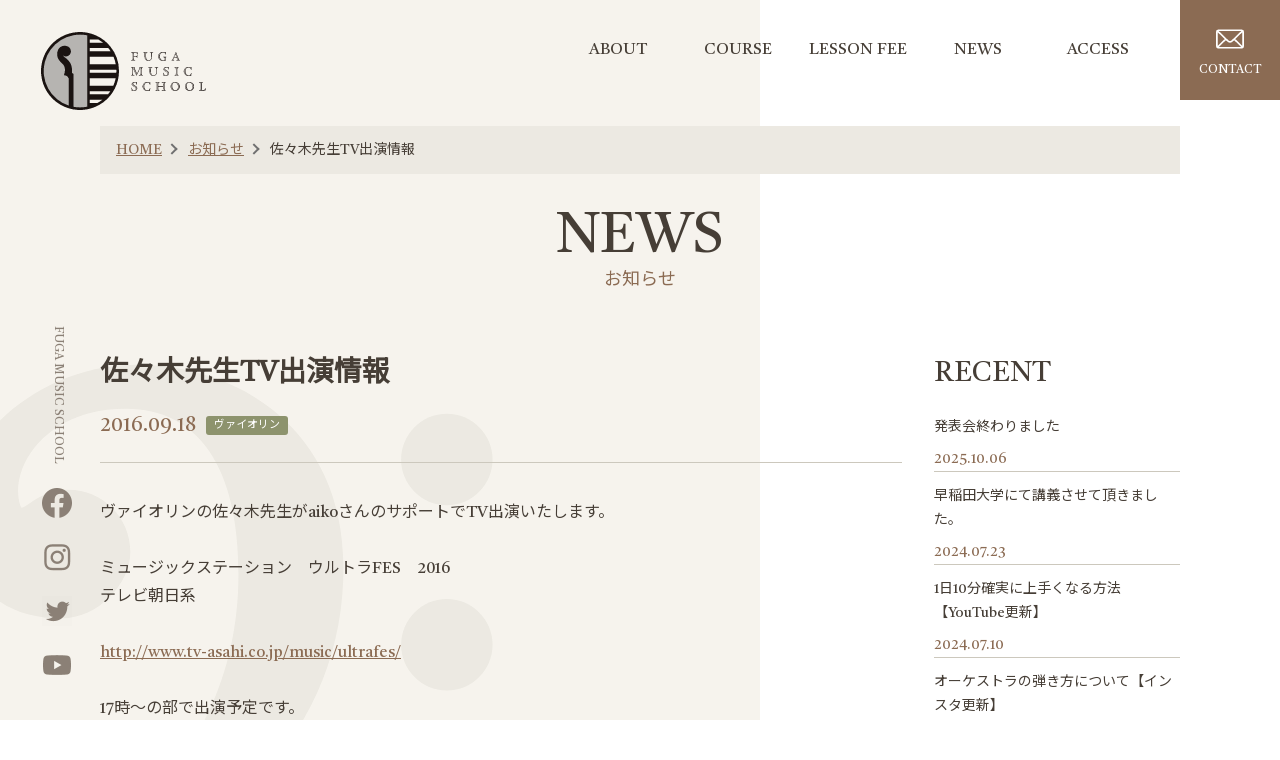

--- FILE ---
content_type: text/html; charset=UTF-8
request_url: https://musicfuga.com/news/2016/09/tv_7/
body_size: 34811
content:
<!DOCTYPE html>
<html lang="ja">

<head>
  <meta charset="UTF-8">
  <script src="https://musicfuga.com/wp/wp-content/themes/fuga/js/viewport.js"></script>
  <meta name="viewport" content="width=device-width, initial-scale=1.0">
    <title>佐々木先生TV出演情報 | フーガ音楽教室　戸田公園教室 | バイオリンとピアノの教室です</title>
    <link rel="icon" type="image/x-icon" href="/wp/wp-content/themes/fuga/img/icon.png">
  <link rel="stylesheet" href="https://musicfuga.com/wp/wp-content/themes/fuga/css/destyle.css">
  <link rel="stylesheet" href="https://musicfuga.com/wp/wp-content/themes/fuga/css/lib/slick.css">
  <link rel="stylesheet" href="https://musicfuga.com/wp/wp-content/themes/fuga/css/lib/slick-theme.css">
  <link rel="stylesheet" href="https://musicfuga.com/wp/wp-content/themes/fuga/css/style.css">
  <meta name='robots' content='max-image-preview:large' />
<link rel="alternate" type="application/rss+xml" title="フーガ音楽教室 &raquo; 佐々木先生TV出演情報 のコメントのフィード" href="https://musicfuga.com/news/2016/09/tv_7/feed/" />
<link rel="alternate" title="oEmbed (JSON)" type="application/json+oembed" href="https://musicfuga.com/wp-json/oembed/1.0/embed?url=https%3A%2F%2Fmusicfuga.com%2Fnews%2F2016%2F09%2Ftv_7%2F" />
<link rel="alternate" title="oEmbed (XML)" type="text/xml+oembed" href="https://musicfuga.com/wp-json/oembed/1.0/embed?url=https%3A%2F%2Fmusicfuga.com%2Fnews%2F2016%2F09%2Ftv_7%2F&#038;format=xml" />
<style id='wp-img-auto-sizes-contain-inline-css' type='text/css'>
img:is([sizes=auto i],[sizes^="auto," i]){contain-intrinsic-size:3000px 1500px}
/*# sourceURL=wp-img-auto-sizes-contain-inline-css */
</style>
<style id='wp-emoji-styles-inline-css' type='text/css'>

	img.wp-smiley, img.emoji {
		display: inline !important;
		border: none !important;
		box-shadow: none !important;
		height: 1em !important;
		width: 1em !important;
		margin: 0 0.07em !important;
		vertical-align: -0.1em !important;
		background: none !important;
		padding: 0 !important;
	}
/*# sourceURL=wp-emoji-styles-inline-css */
</style>
<style id='wp-block-library-inline-css' type='text/css'>
:root{--wp-block-synced-color:#7a00df;--wp-block-synced-color--rgb:122,0,223;--wp-bound-block-color:var(--wp-block-synced-color);--wp-editor-canvas-background:#ddd;--wp-admin-theme-color:#007cba;--wp-admin-theme-color--rgb:0,124,186;--wp-admin-theme-color-darker-10:#006ba1;--wp-admin-theme-color-darker-10--rgb:0,107,160.5;--wp-admin-theme-color-darker-20:#005a87;--wp-admin-theme-color-darker-20--rgb:0,90,135;--wp-admin-border-width-focus:2px}@media (min-resolution:192dpi){:root{--wp-admin-border-width-focus:1.5px}}.wp-element-button{cursor:pointer}:root .has-very-light-gray-background-color{background-color:#eee}:root .has-very-dark-gray-background-color{background-color:#313131}:root .has-very-light-gray-color{color:#eee}:root .has-very-dark-gray-color{color:#313131}:root .has-vivid-green-cyan-to-vivid-cyan-blue-gradient-background{background:linear-gradient(135deg,#00d084,#0693e3)}:root .has-purple-crush-gradient-background{background:linear-gradient(135deg,#34e2e4,#4721fb 50%,#ab1dfe)}:root .has-hazy-dawn-gradient-background{background:linear-gradient(135deg,#faaca8,#dad0ec)}:root .has-subdued-olive-gradient-background{background:linear-gradient(135deg,#fafae1,#67a671)}:root .has-atomic-cream-gradient-background{background:linear-gradient(135deg,#fdd79a,#004a59)}:root .has-nightshade-gradient-background{background:linear-gradient(135deg,#330968,#31cdcf)}:root .has-midnight-gradient-background{background:linear-gradient(135deg,#020381,#2874fc)}:root{--wp--preset--font-size--normal:16px;--wp--preset--font-size--huge:42px}.has-regular-font-size{font-size:1em}.has-larger-font-size{font-size:2.625em}.has-normal-font-size{font-size:var(--wp--preset--font-size--normal)}.has-huge-font-size{font-size:var(--wp--preset--font-size--huge)}.has-text-align-center{text-align:center}.has-text-align-left{text-align:left}.has-text-align-right{text-align:right}.has-fit-text{white-space:nowrap!important}#end-resizable-editor-section{display:none}.aligncenter{clear:both}.items-justified-left{justify-content:flex-start}.items-justified-center{justify-content:center}.items-justified-right{justify-content:flex-end}.items-justified-space-between{justify-content:space-between}.screen-reader-text{border:0;clip-path:inset(50%);height:1px;margin:-1px;overflow:hidden;padding:0;position:absolute;width:1px;word-wrap:normal!important}.screen-reader-text:focus{background-color:#ddd;clip-path:none;color:#444;display:block;font-size:1em;height:auto;left:5px;line-height:normal;padding:15px 23px 14px;text-decoration:none;top:5px;width:auto;z-index:100000}html :where(.has-border-color){border-style:solid}html :where([style*=border-top-color]){border-top-style:solid}html :where([style*=border-right-color]){border-right-style:solid}html :where([style*=border-bottom-color]){border-bottom-style:solid}html :where([style*=border-left-color]){border-left-style:solid}html :where([style*=border-width]){border-style:solid}html :where([style*=border-top-width]){border-top-style:solid}html :where([style*=border-right-width]){border-right-style:solid}html :where([style*=border-bottom-width]){border-bottom-style:solid}html :where([style*=border-left-width]){border-left-style:solid}html :where(img[class*=wp-image-]){height:auto;max-width:100%}:where(figure){margin:0 0 1em}html :where(.is-position-sticky){--wp-admin--admin-bar--position-offset:var(--wp-admin--admin-bar--height,0px)}@media screen and (max-width:600px){html :where(.is-position-sticky){--wp-admin--admin-bar--position-offset:0px}}

/*# sourceURL=wp-block-library-inline-css */
</style><style id='global-styles-inline-css' type='text/css'>
:root{--wp--preset--aspect-ratio--square: 1;--wp--preset--aspect-ratio--4-3: 4/3;--wp--preset--aspect-ratio--3-4: 3/4;--wp--preset--aspect-ratio--3-2: 3/2;--wp--preset--aspect-ratio--2-3: 2/3;--wp--preset--aspect-ratio--16-9: 16/9;--wp--preset--aspect-ratio--9-16: 9/16;--wp--preset--color--black: #000000;--wp--preset--color--cyan-bluish-gray: #abb8c3;--wp--preset--color--white: #ffffff;--wp--preset--color--pale-pink: #f78da7;--wp--preset--color--vivid-red: #cf2e2e;--wp--preset--color--luminous-vivid-orange: #ff6900;--wp--preset--color--luminous-vivid-amber: #fcb900;--wp--preset--color--light-green-cyan: #7bdcb5;--wp--preset--color--vivid-green-cyan: #00d084;--wp--preset--color--pale-cyan-blue: #8ed1fc;--wp--preset--color--vivid-cyan-blue: #0693e3;--wp--preset--color--vivid-purple: #9b51e0;--wp--preset--gradient--vivid-cyan-blue-to-vivid-purple: linear-gradient(135deg,rgb(6,147,227) 0%,rgb(155,81,224) 100%);--wp--preset--gradient--light-green-cyan-to-vivid-green-cyan: linear-gradient(135deg,rgb(122,220,180) 0%,rgb(0,208,130) 100%);--wp--preset--gradient--luminous-vivid-amber-to-luminous-vivid-orange: linear-gradient(135deg,rgb(252,185,0) 0%,rgb(255,105,0) 100%);--wp--preset--gradient--luminous-vivid-orange-to-vivid-red: linear-gradient(135deg,rgb(255,105,0) 0%,rgb(207,46,46) 100%);--wp--preset--gradient--very-light-gray-to-cyan-bluish-gray: linear-gradient(135deg,rgb(238,238,238) 0%,rgb(169,184,195) 100%);--wp--preset--gradient--cool-to-warm-spectrum: linear-gradient(135deg,rgb(74,234,220) 0%,rgb(151,120,209) 20%,rgb(207,42,186) 40%,rgb(238,44,130) 60%,rgb(251,105,98) 80%,rgb(254,248,76) 100%);--wp--preset--gradient--blush-light-purple: linear-gradient(135deg,rgb(255,206,236) 0%,rgb(152,150,240) 100%);--wp--preset--gradient--blush-bordeaux: linear-gradient(135deg,rgb(254,205,165) 0%,rgb(254,45,45) 50%,rgb(107,0,62) 100%);--wp--preset--gradient--luminous-dusk: linear-gradient(135deg,rgb(255,203,112) 0%,rgb(199,81,192) 50%,rgb(65,88,208) 100%);--wp--preset--gradient--pale-ocean: linear-gradient(135deg,rgb(255,245,203) 0%,rgb(182,227,212) 50%,rgb(51,167,181) 100%);--wp--preset--gradient--electric-grass: linear-gradient(135deg,rgb(202,248,128) 0%,rgb(113,206,126) 100%);--wp--preset--gradient--midnight: linear-gradient(135deg,rgb(2,3,129) 0%,rgb(40,116,252) 100%);--wp--preset--font-size--small: 13px;--wp--preset--font-size--medium: 20px;--wp--preset--font-size--large: 36px;--wp--preset--font-size--x-large: 42px;--wp--preset--spacing--20: 0.44rem;--wp--preset--spacing--30: 0.67rem;--wp--preset--spacing--40: 1rem;--wp--preset--spacing--50: 1.5rem;--wp--preset--spacing--60: 2.25rem;--wp--preset--spacing--70: 3.38rem;--wp--preset--spacing--80: 5.06rem;--wp--preset--shadow--natural: 6px 6px 9px rgba(0, 0, 0, 0.2);--wp--preset--shadow--deep: 12px 12px 50px rgba(0, 0, 0, 0.4);--wp--preset--shadow--sharp: 6px 6px 0px rgba(0, 0, 0, 0.2);--wp--preset--shadow--outlined: 6px 6px 0px -3px rgb(255, 255, 255), 6px 6px rgb(0, 0, 0);--wp--preset--shadow--crisp: 6px 6px 0px rgb(0, 0, 0);}:where(.is-layout-flex){gap: 0.5em;}:where(.is-layout-grid){gap: 0.5em;}body .is-layout-flex{display: flex;}.is-layout-flex{flex-wrap: wrap;align-items: center;}.is-layout-flex > :is(*, div){margin: 0;}body .is-layout-grid{display: grid;}.is-layout-grid > :is(*, div){margin: 0;}:where(.wp-block-columns.is-layout-flex){gap: 2em;}:where(.wp-block-columns.is-layout-grid){gap: 2em;}:where(.wp-block-post-template.is-layout-flex){gap: 1.25em;}:where(.wp-block-post-template.is-layout-grid){gap: 1.25em;}.has-black-color{color: var(--wp--preset--color--black) !important;}.has-cyan-bluish-gray-color{color: var(--wp--preset--color--cyan-bluish-gray) !important;}.has-white-color{color: var(--wp--preset--color--white) !important;}.has-pale-pink-color{color: var(--wp--preset--color--pale-pink) !important;}.has-vivid-red-color{color: var(--wp--preset--color--vivid-red) !important;}.has-luminous-vivid-orange-color{color: var(--wp--preset--color--luminous-vivid-orange) !important;}.has-luminous-vivid-amber-color{color: var(--wp--preset--color--luminous-vivid-amber) !important;}.has-light-green-cyan-color{color: var(--wp--preset--color--light-green-cyan) !important;}.has-vivid-green-cyan-color{color: var(--wp--preset--color--vivid-green-cyan) !important;}.has-pale-cyan-blue-color{color: var(--wp--preset--color--pale-cyan-blue) !important;}.has-vivid-cyan-blue-color{color: var(--wp--preset--color--vivid-cyan-blue) !important;}.has-vivid-purple-color{color: var(--wp--preset--color--vivid-purple) !important;}.has-black-background-color{background-color: var(--wp--preset--color--black) !important;}.has-cyan-bluish-gray-background-color{background-color: var(--wp--preset--color--cyan-bluish-gray) !important;}.has-white-background-color{background-color: var(--wp--preset--color--white) !important;}.has-pale-pink-background-color{background-color: var(--wp--preset--color--pale-pink) !important;}.has-vivid-red-background-color{background-color: var(--wp--preset--color--vivid-red) !important;}.has-luminous-vivid-orange-background-color{background-color: var(--wp--preset--color--luminous-vivid-orange) !important;}.has-luminous-vivid-amber-background-color{background-color: var(--wp--preset--color--luminous-vivid-amber) !important;}.has-light-green-cyan-background-color{background-color: var(--wp--preset--color--light-green-cyan) !important;}.has-vivid-green-cyan-background-color{background-color: var(--wp--preset--color--vivid-green-cyan) !important;}.has-pale-cyan-blue-background-color{background-color: var(--wp--preset--color--pale-cyan-blue) !important;}.has-vivid-cyan-blue-background-color{background-color: var(--wp--preset--color--vivid-cyan-blue) !important;}.has-vivid-purple-background-color{background-color: var(--wp--preset--color--vivid-purple) !important;}.has-black-border-color{border-color: var(--wp--preset--color--black) !important;}.has-cyan-bluish-gray-border-color{border-color: var(--wp--preset--color--cyan-bluish-gray) !important;}.has-white-border-color{border-color: var(--wp--preset--color--white) !important;}.has-pale-pink-border-color{border-color: var(--wp--preset--color--pale-pink) !important;}.has-vivid-red-border-color{border-color: var(--wp--preset--color--vivid-red) !important;}.has-luminous-vivid-orange-border-color{border-color: var(--wp--preset--color--luminous-vivid-orange) !important;}.has-luminous-vivid-amber-border-color{border-color: var(--wp--preset--color--luminous-vivid-amber) !important;}.has-light-green-cyan-border-color{border-color: var(--wp--preset--color--light-green-cyan) !important;}.has-vivid-green-cyan-border-color{border-color: var(--wp--preset--color--vivid-green-cyan) !important;}.has-pale-cyan-blue-border-color{border-color: var(--wp--preset--color--pale-cyan-blue) !important;}.has-vivid-cyan-blue-border-color{border-color: var(--wp--preset--color--vivid-cyan-blue) !important;}.has-vivid-purple-border-color{border-color: var(--wp--preset--color--vivid-purple) !important;}.has-vivid-cyan-blue-to-vivid-purple-gradient-background{background: var(--wp--preset--gradient--vivid-cyan-blue-to-vivid-purple) !important;}.has-light-green-cyan-to-vivid-green-cyan-gradient-background{background: var(--wp--preset--gradient--light-green-cyan-to-vivid-green-cyan) !important;}.has-luminous-vivid-amber-to-luminous-vivid-orange-gradient-background{background: var(--wp--preset--gradient--luminous-vivid-amber-to-luminous-vivid-orange) !important;}.has-luminous-vivid-orange-to-vivid-red-gradient-background{background: var(--wp--preset--gradient--luminous-vivid-orange-to-vivid-red) !important;}.has-very-light-gray-to-cyan-bluish-gray-gradient-background{background: var(--wp--preset--gradient--very-light-gray-to-cyan-bluish-gray) !important;}.has-cool-to-warm-spectrum-gradient-background{background: var(--wp--preset--gradient--cool-to-warm-spectrum) !important;}.has-blush-light-purple-gradient-background{background: var(--wp--preset--gradient--blush-light-purple) !important;}.has-blush-bordeaux-gradient-background{background: var(--wp--preset--gradient--blush-bordeaux) !important;}.has-luminous-dusk-gradient-background{background: var(--wp--preset--gradient--luminous-dusk) !important;}.has-pale-ocean-gradient-background{background: var(--wp--preset--gradient--pale-ocean) !important;}.has-electric-grass-gradient-background{background: var(--wp--preset--gradient--electric-grass) !important;}.has-midnight-gradient-background{background: var(--wp--preset--gradient--midnight) !important;}.has-small-font-size{font-size: var(--wp--preset--font-size--small) !important;}.has-medium-font-size{font-size: var(--wp--preset--font-size--medium) !important;}.has-large-font-size{font-size: var(--wp--preset--font-size--large) !important;}.has-x-large-font-size{font-size: var(--wp--preset--font-size--x-large) !important;}
/*# sourceURL=global-styles-inline-css */
</style>

<style id='classic-theme-styles-inline-css' type='text/css'>
/*! This file is auto-generated */
.wp-block-button__link{color:#fff;background-color:#32373c;border-radius:9999px;box-shadow:none;text-decoration:none;padding:calc(.667em + 2px) calc(1.333em + 2px);font-size:1.125em}.wp-block-file__button{background:#32373c;color:#fff;text-decoration:none}
/*# sourceURL=/wp-includes/css/classic-themes.min.css */
</style>
<link rel='stylesheet' id='contact-form-7-css' href='https://musicfuga.com/wp/wp-content/plugins/contact-form-7/includes/css/styles.css?ver=5.8.6' type='text/css' media='all' />
<link rel='stylesheet' id='wp-pagenavi-css' href='https://musicfuga.com/wp/wp-content/plugins/wp-pagenavi/pagenavi-css.css?ver=2.70' type='text/css' media='all' />
<link rel="https://api.w.org/" href="https://musicfuga.com/wp-json/" /><link rel="alternate" title="JSON" type="application/json" href="https://musicfuga.com/wp-json/wp/v2/posts/121" /><link rel="EditURI" type="application/rsd+xml" title="RSD" href="https://musicfuga.com/wp/xmlrpc.php?rsd" />
<meta name="generator" content="WordPress 6.9" />
<link rel="canonical" href="https://musicfuga.com/news/2016/09/tv_7/" />
<link rel='shortlink' href='https://musicfuga.com/?p=121' />
  <script src="https://code.jquery.com/jquery-3.7.1.js" integrity="sha256-eKhayi8LEQwp4NKxN+CfCh+3qOVUtJn3QNZ0TciWLP4=" crossorigin="anonymous"></script>
  <script src="https://musicfuga.com/wp/wp-content/themes/fuga/js/lib/slick.min.js"></script>
  <script src="https://musicfuga.com/wp/wp-content/themes/fuga/js/lib/jquery.gpfloat-1.0.min.js"></script>
  <script src="https://musicfuga.com/wp/wp-content/themes/fuga/js/script.js"></script>
</head>

<body class="pageBg">
  <div class="overlay"></div>
  <header class="header">
    <a href="/" class="header__logo">
      <img src="https://musicfuga.com/wp/wp-content/themes/fuga/img/logo.svg" alt="ロゴ画像">
    </a>
    <div class="header__right">
      <ul class="headerLink">
        <li class="headerLink__item">
          <a href="/about/" class="headerLink__textWrap">
            <span class="headerLink__text headerLink__text--normal">ABOUT</span>
            <span class="headerLink__text headerLink__text--hover">わたしたちに<br>ついて</span>
          </a>
        </li>
        <li class="headerLink__item headerLink__item--course">
          <span class="headerLink__textWrap">
            <span class="headerLink__text headerLink__text--normal">COURSE</span>
            <span class="headerLink__text headerLink__text--hover">コース</span>
          </span>
          <div class="courseListWrap">
            <ul class="courseList">
              <li class="courseList__item">
                <a href="/violin/">Violin<span>ヴァイオリン</span></a>
              </li>
              <li class="courseList__item">
                <a href="/piano/">Piano<span>ピアノ</span></a>
              </li>
              <li class="courseList__item">
                <a href="/vocal/">Vocal<span>声楽</span></a>
              </li>
              <li class="courseList__item">
                <a href="/compose/">Compose<span>作曲</span></a>
              </li>
              <li class="courseList__item">
                <a href="/option/">Option<span>オプション</span></a>
              </li>
            </ul>
          </div>
        </li>
        <li class="headerLink__item">
          <a href="/fee/" class="headerLink__textWrap">
            <span class="headerLink__text headerLink__text--normal">LESSON FEE</span>
            <span class="headerLink__text headerLink__text--hover">料金</span>
          </a>
        </li>
        <li class="headerLink__item">
          <a href="/news/" class="headerLink__textWrap">
            <span class="headerLink__text headerLink__text--normal">NEWS</span>
            <span class="headerLink__text headerLink__text--hover">ニュース</span>
          </a>
        </li>
        <li class="headerLink__item">
          <a href="/access/" class="headerLink__textWrap">
            <span class="headerLink__text headerLink__text--normal">ACCESS</span>
            <span class="headerLink__text headerLink__text--hover">アクセス</span>
          </a>
        </li>
      </ul>
      <a href="/contact/" class="header__contact">
        <span class="headerLink__text headerLink__text--normal">CONTACT</span>
        <span class="headerLink__text headerLink__text--hover">お問い合わせ</span>
      </a>
    </div>
    <div class="headerMenuButton">
      <span></span>
      <span></span>
      <span></span>
    </div>
  </header>
  <div class="headerMenu">
    <ul class="headerMenuList">
      <li class="headerMenuList__item">
        <a href="/about/">
          <p class="headerMenuList__title">ABOUT<span class="headerMenuList__subTitle">わたしたちについて</span></p>
        </a>
      </li>
      <li class="headerMenuList__item headerMenuList__item--course">
        <p class="headerMenuList__title">COURSE<span class="headerMenuList__subTitle">コース</span></p>
        <ul class="headerMenuList">
          <li class="headerMenuList__item">
            <a href="/violin/">
              <p class="headerMenuList__title">Violin<span class="headerMenuList__subTitle">ヴァイオリン</span></p>
            </a>
          </li>
          <li class="headerMenuList__item">
            <a href="/piano/">
              <p class="headerMenuList__title">Piano<span class="headerMenuList__subTitle">ピアノ</span></p>
            </a>
          </li>
          <li class="headerMenuList__item">
            <a href="/vocal/">
              <p class="headerMenuList__title">Vocal<span class="headerMenuList__subTitle">声楽</span></p>
            </a>
          </li>
          <li class="headerMenuList__item">
            <a href="/compose/">
              <p class="headerMenuList__title">Compose<span class="headerMenuList__subTitle">作曲</span></p>
            </a>
          </li>
          <li class="headerMenuList__item">
            <a href="/option/">
              <p class="headerMenuList__title">OPTION<span class="headerMenuList__subTitle">オプション</span></p>
            </a>
          </li>
        </ul>
      </li>
      <li class="headerMenuList__item">
        <a href="/fee/">
          <p class="headerMenuList__title">LESSON FEE<span class="headerMenuList__subTitle">料金</span></p>
        </a>
      </li>
      <li class="headerMenuList__item">
        <a href="/news/">
          <p class="headerMenuList__title">NEWS<span class="headerMenuList__subTitle">ニュース</span></p>
        </a>
      </li>
      <li class="headerMenuList__item">
        <a href="/access/">
          <p class="headerMenuList__title">ACCESS<span class="headerMenuList__subTitle">アクセス</span></p>
        </a>
      </li>
    </ul>
    <a href="/contact/" class="headerMenu__contact">
      CONTACT<br>
      <span>お問い合わせ</span>
    </a>
    <ul class="snsList">
      <li class="snsList__item">
        <a href="https://www.facebook.com/musicfuga.vn.pf/" target="_blank">
          <img src="https://musicfuga.com/wp/wp-content/themes/fuga/img/icn_fb.png" alt="facebookアイコン">
        </a>
      </li>
      <li class="snsList__item">
        <a href="https://www.instagram.com/musicfugatodakoen/?hl=ja" target="_blank">
          <img src="https://musicfuga.com/wp/wp-content/themes/fuga/img/icn_insta.png" alt="instagramアイコン">
        </a>
      </li>
      <li class="snsList__item">
        <a href="https://twitter.com/fugamusic_vnpf" target="_blank">
          <img src="https://musicfuga.com/wp/wp-content/themes/fuga/img/icn_tw.png" alt="twitterアイコン">
        </a>
      </li>
      <li class="snsList__item snsList__item--youtube">
        <img src="https://musicfuga.com/wp/wp-content/themes/fuga/img/icn_youtube.png" alt="youtubeアイコン">
      </li>
    </ul>
  </div>
  <div class="snsLink">
    <p class="snsLink__title">FUGA MUSIC SCHOOL</p>
    <ul class="snsList">
      <li class="snsList__item">
        <a href="https://www.facebook.com/musicfuga.vn.pf/" target="_blank">
          <img src="https://musicfuga.com/wp/wp-content/themes/fuga/img/icn_fb.png" alt="facebookアイコン">
        </a>
      </li>
      <li class="snsList__item">
        <a href="https://www.instagram.com/musicfugatodakoen/?hl=ja" target="_blank">
          <img src="https://musicfuga.com/wp/wp-content/themes/fuga/img/icn_insta.png" alt="instagramアイコン">
        </a>
      </li>
      <li class="snsList__item">
        <a href="https://twitter.com/fugamusic_vnpf" target="_blank">
          <img src="https://musicfuga.com/wp/wp-content/themes/fuga/img/icn_tw.png" alt="twitterアイコン">
        </a>
      </li>
      <li class="snsList__item snsList__item--youtube">
        <img src="https://musicfuga.com/wp/wp-content/themes/fuga/img/icn_youtube.png" alt="youtubeアイコン">
      </li>
    </ul>
  </div>
  <div class="youtubeModal">
    <div class="youtubeModal__closeWrap">
      <button class="youtubeModal__close"></button>
    </div>
    <ul class="youtubeList">
      <li class="youtubeList__item">
        <a href="https://www.youtube.com/channel/UCikQIMbSQYJFOwhgGw3NM1A" target="_blank">フーガ音楽教室</a>
      </li>
      <li class="youtubeList__item">
        <a href="https://www.youtube.com/channel/UCWQO92ZvawGqv7aN2evyhjA" target="_blank">ささきの<span>佐々木先生</span></a>
      </li>
      <li class="youtubeList__item">
        <a href="https://www.youtube.com/channel/UCUJ37AbV3rdHh3mss5JRp6Q" target="_blank">こっこのピアノ<span>五味先生</span></a>
      </li>
    </ul>
  </div>
  <div class="wrapper">
    <ul class="breadcrumb">
      <li class="breadcrumb__item">
        <a href="/">HOME</a>
      </li>
      <li class="breadcrumb__item">
        <a href="/news/">お知らせ</a>
      </li>
      <li class="breadcrumb__item">
        佐々木先生TV出演情報      </li>
    </ul>
    <section class="section">
      <div class="section__inner">
        <h1 class="h1Title">
          <span class="h1Title__main">NEWS</span><br>
          <span class="h1Title__sub">お知らせ</span>
        </h1>
      </div>
      <div class="newsCol">
        <main class="news__main">
          <section class="section">
                            <h2 class="newsTitle">佐々木先生TV出演情報</h2>
                <div class="news__infoBlock">
                  <div class="news__date">
                    <span>2016.09.18</span>
                  </div>
                  <div class="news__tagWrap">
                    <span class="news__tag news__tag--violin">
                      ヴァイオリン</span>
                    </span>
                  </div>
                </div>
                <div class="newsText"><p>ヴァイオリンの佐々木先生がaikoさんのサポートでTV出演いたします。</p>
<p>　</p>
</p>
<p>ミュージックステーション　ウルトラFES　2016</p>
<p>テレビ朝日系　</p>
<p>　</p>
<p><a href="http://www.tv-asahi.co.jp/music/ultrafes/">http://www.tv-asahi.co.jp/music/ultrafes/</a></p>
<p>　</p>
<p>17時〜の部で出演予定です。</p>
<p>是非ご覧くださいませ。</p>
</div>
                <a href="/news/" class="linkButton linkButton--dark">一覧に戻る</a>
                <a href="/" class="linkButton linkButton--normal">TOP PAGE</a>
                      </section>
        </main>
        <aside class="news__aside">
  <section class="asideSection">
    <h2 class="asideTitle">RECENT</h2>
    <ul class="asideNewsLink">
              <li class="asideNewsLink__item">
          <a href="https://musicfuga.com/news/2025/10/%e7%99%ba%e8%a1%a8%e4%bc%9a%e7%b5%82%e3%82%8f%e3%82%8a%e3%81%be%e3%81%97%e3%81%9f/">
            <p class="asideNewsLink__title">発表会終わりました</p>
            <p class="asideNewsLink__date">2025.10.06</p>
          </a>
        </li>
              <li class="asideNewsLink__item">
          <a href="https://musicfuga.com/news/2024/07/%e6%97%a9%e7%a8%b2%e7%94%b0%e5%a4%a7%e5%ad%a6%e3%81%ab%e3%81%a6%e8%ac%9b%e7%be%a9%e3%81%95%e3%81%9b%e3%81%a6%e9%a0%82%e3%81%8d%e3%81%be%e3%81%97%e3%81%9f%e3%80%82/">
            <p class="asideNewsLink__title">早稲田大学にて講義させて頂きました。</p>
            <p class="asideNewsLink__date">2024.07.23</p>
          </a>
        </li>
              <li class="asideNewsLink__item">
          <a href="https://musicfuga.com/news/2024/07/1%e6%97%a510%e5%88%86%e7%a2%ba%e5%ae%9f%e3%81%ab%e4%b8%8a%e6%89%8b%e3%81%8f%e3%81%aa%e3%82%8b%e6%96%b9%e6%b3%95%e3%80%90youtube%e6%9b%b4%e6%96%b0%e3%80%91/">
            <p class="asideNewsLink__title">1日10分確実に上手くなる方法【YouTube更新】</p>
            <p class="asideNewsLink__date">2024.07.10</p>
          </a>
        </li>
              <li class="asideNewsLink__item">
          <a href="https://musicfuga.com/news/2024/07/%e3%82%aa%e3%83%bc%e3%82%b1%e3%82%b9%e3%83%88%e3%83%a9%e3%81%ae%e5%bc%be%e3%81%8d%e6%96%b9%e3%81%ab%e3%81%a4%e3%81%84%e3%81%a6%e3%80%90%e3%82%a4%e3%83%b3%e3%82%b9%e3%82%bf%e6%9b%b4%e6%96%b0%e3%80%91/">
            <p class="asideNewsLink__title">オーケストラの弾き方について【インスタ更新】</p>
            <p class="asideNewsLink__date">2024.07.02</p>
          </a>
        </li>
              <li class="asideNewsLink__item">
          <a href="https://musicfuga.com/news/2024/01/%e6%bc%94%e5%a5%8f%e4%b8%ad%e3%81%ae%e8%ba%ab%e4%bd%93%e3%82%92%e5%8b%95%e3%81%8d%e3%82%92%e7%a0%94%e7%a9%b6/">
            <p class="asideNewsLink__title">演奏中の身体を動きを研究</p>
            <p class="asideNewsLink__date">2024.01.18</p>
          </a>
        </li>
          </ul>
  </section>
  <section class="asideSection">
    <h2 class="asideTitle">CATEGORY</h2>
    <ul class="asideCategory">
      <li class="asideCategory__item">
        <a href="/cat-fuga/">
          フーガ
        </a>
      </li>
      <li class="asideCategory__item">
        <a href="/cat-violin/">
          ヴァイオリン
        </a>
      </li>
      <li class="asideCategory__item">
        <a href="/cat-piano/">
          ピアノ
        </a>
      </li>
      <li class="asideCategory__item">
        <a href="/cat-compose/">
          作曲
        </a>
      </li>
    </ul>
  </section>
</aside>      </div>
    </section>
  </div>
  <div class="bannerArea">
  <div class="bannerArea__inner">
    <div class="bannerBox">
      <a href="http://kgomi.yuri-ds.com/" class="banner" target="_blank">
        <img src="https://musicfuga.com/wp/wp-content/themes/fuga/img/bnr_kozulog.png" alt="五味先生公式ブログ　こずログ！">
      </a>
      <a href="http://todakyo.com/" class="banner" target="_blank">
        <img src="https://musicfuga.com/wp/wp-content/themes/fuga/img/bnr_todasymphony.png" alt="戸田交響楽団">
      </a>
    </div>
  </div>
</div>
<div class="topButtonArea">
  <div class="topButtonArea__inner">
    <a href="" class="topButton"></a>
  </div>
</div>
<footer class="footer">
  <div class="footer__inner">
    <img src="https://musicfuga.com/wp/wp-content/themes/fuga/img/logo_wh.svg" alt="ロゴ画像" class="footer__logo">
    <p class="footer__lead">
      フーガ音楽教室 戸田公園教室<br>
      〒335-0023 埼玉県戸田市本町4-4-4 <br class="sp_only">モーツァルトパーク戸田公園702<br>
      運営会社：<a href="https://music-investment.co.jp/" target="_blank"><span style="text-decoration:underline">株式会社MIC</span></a>
    </p>
    <small class="footer__copy">Copyright © 2021 Fuga Music School All Rights Reserved.</small>
  </div>
</footer>
<script type="speculationrules">
{"prefetch":[{"source":"document","where":{"and":[{"href_matches":"/*"},{"not":{"href_matches":["/wp/wp-*.php","/wp/wp-admin/*","/wp/wp-content/uploads/*","/wp/wp-content/*","/wp/wp-content/plugins/*","/wp/wp-content/themes/fuga/*","/*\\?(.+)"]}},{"not":{"selector_matches":"a[rel~=\"nofollow\"]"}},{"not":{"selector_matches":".no-prefetch, .no-prefetch a"}}]},"eagerness":"conservative"}]}
</script>
<script type="text/javascript" src="https://musicfuga.com/wp/wp-content/plugins/contact-form-7/includes/swv/js/index.js?ver=5.8.6" id="swv-js"></script>
<script type="text/javascript" id="contact-form-7-js-extra">
/* <![CDATA[ */
var wpcf7 = {"api":{"root":"https://musicfuga.com/wp-json/","namespace":"contact-form-7/v1"}};
//# sourceURL=contact-form-7-js-extra
/* ]]> */
</script>
<script type="text/javascript" src="https://musicfuga.com/wp/wp-content/plugins/contact-form-7/includes/js/index.js?ver=5.8.6" id="contact-form-7-js"></script>
<script id="wp-emoji-settings" type="application/json">
{"baseUrl":"https://s.w.org/images/core/emoji/17.0.2/72x72/","ext":".png","svgUrl":"https://s.w.org/images/core/emoji/17.0.2/svg/","svgExt":".svg","source":{"concatemoji":"https://musicfuga.com/wp/wp-includes/js/wp-emoji-release.min.js?ver=6.9"}}
</script>
<script type="module">
/* <![CDATA[ */
/*! This file is auto-generated */
const a=JSON.parse(document.getElementById("wp-emoji-settings").textContent),o=(window._wpemojiSettings=a,"wpEmojiSettingsSupports"),s=["flag","emoji"];function i(e){try{var t={supportTests:e,timestamp:(new Date).valueOf()};sessionStorage.setItem(o,JSON.stringify(t))}catch(e){}}function c(e,t,n){e.clearRect(0,0,e.canvas.width,e.canvas.height),e.fillText(t,0,0);t=new Uint32Array(e.getImageData(0,0,e.canvas.width,e.canvas.height).data);e.clearRect(0,0,e.canvas.width,e.canvas.height),e.fillText(n,0,0);const a=new Uint32Array(e.getImageData(0,0,e.canvas.width,e.canvas.height).data);return t.every((e,t)=>e===a[t])}function p(e,t){e.clearRect(0,0,e.canvas.width,e.canvas.height),e.fillText(t,0,0);var n=e.getImageData(16,16,1,1);for(let e=0;e<n.data.length;e++)if(0!==n.data[e])return!1;return!0}function u(e,t,n,a){switch(t){case"flag":return n(e,"\ud83c\udff3\ufe0f\u200d\u26a7\ufe0f","\ud83c\udff3\ufe0f\u200b\u26a7\ufe0f")?!1:!n(e,"\ud83c\udde8\ud83c\uddf6","\ud83c\udde8\u200b\ud83c\uddf6")&&!n(e,"\ud83c\udff4\udb40\udc67\udb40\udc62\udb40\udc65\udb40\udc6e\udb40\udc67\udb40\udc7f","\ud83c\udff4\u200b\udb40\udc67\u200b\udb40\udc62\u200b\udb40\udc65\u200b\udb40\udc6e\u200b\udb40\udc67\u200b\udb40\udc7f");case"emoji":return!a(e,"\ud83e\u1fac8")}return!1}function f(e,t,n,a){let r;const o=(r="undefined"!=typeof WorkerGlobalScope&&self instanceof WorkerGlobalScope?new OffscreenCanvas(300,150):document.createElement("canvas")).getContext("2d",{willReadFrequently:!0}),s=(o.textBaseline="top",o.font="600 32px Arial",{});return e.forEach(e=>{s[e]=t(o,e,n,a)}),s}function r(e){var t=document.createElement("script");t.src=e,t.defer=!0,document.head.appendChild(t)}a.supports={everything:!0,everythingExceptFlag:!0},new Promise(t=>{let n=function(){try{var e=JSON.parse(sessionStorage.getItem(o));if("object"==typeof e&&"number"==typeof e.timestamp&&(new Date).valueOf()<e.timestamp+604800&&"object"==typeof e.supportTests)return e.supportTests}catch(e){}return null}();if(!n){if("undefined"!=typeof Worker&&"undefined"!=typeof OffscreenCanvas&&"undefined"!=typeof URL&&URL.createObjectURL&&"undefined"!=typeof Blob)try{var e="postMessage("+f.toString()+"("+[JSON.stringify(s),u.toString(),c.toString(),p.toString()].join(",")+"));",a=new Blob([e],{type:"text/javascript"});const r=new Worker(URL.createObjectURL(a),{name:"wpTestEmojiSupports"});return void(r.onmessage=e=>{i(n=e.data),r.terminate(),t(n)})}catch(e){}i(n=f(s,u,c,p))}t(n)}).then(e=>{for(const n in e)a.supports[n]=e[n],a.supports.everything=a.supports.everything&&a.supports[n],"flag"!==n&&(a.supports.everythingExceptFlag=a.supports.everythingExceptFlag&&a.supports[n]);var t;a.supports.everythingExceptFlag=a.supports.everythingExceptFlag&&!a.supports.flag,a.supports.everything||((t=a.source||{}).concatemoji?r(t.concatemoji):t.wpemoji&&t.twemoji&&(r(t.twemoji),r(t.wpemoji)))});
//# sourceURL=https://musicfuga.com/wp/wp-includes/js/wp-emoji-loader.min.js
/* ]]> */
</script>
</body>

</html>

--- FILE ---
content_type: text/css
request_url: https://musicfuga.com/wp/wp-content/themes/fuga/css/style.css
body_size: 21959
content:
@charset "UTF-8";
@import url("https://fonts.googleapis.com/css2?family=Castoro&family=Noto+Sans+JP&display=swap");
.access__img {
  display: block;
  margin: 60px auto 0;
}

.bannerArea {
  background-color: #F6F3ED;
  min-width: 1250px;
  margin-top: 80px;
}

@media (max-width: 767px) {
  .bannerArea {
    min-width: 100%;
  }
}

.bannerArea__inner {
  padding: 40px 0;
  width: 1080px;
  margin: 0 auto;
  text-align: center;
}

@media (max-width: 767px) {
  .bannerArea__inner {
    width: 100%;
    padding: 16px 20px;
  }
}

.bannerArea .bannerBox {
  display: flex;
  justify-content: center;
}

.bannerArea .banner {
  width: 278px;
  display: inline-block;
  transition: opacity .2s linear;
}

.bannerArea .banner:hover {
  opacity: .7;
}

@media (max-width: 767px) {
  .bannerArea .banner {
    width: 50%;
  }
}

.bannerArea .banner + .banner {
  margin-left: 32px;
}

@media (max-width: 767px) {
  .bannerArea .banner + .banner {
    margin-left: 11px;
  }
}

html {
  font-size: 62.5%;
}

body {
  font-family: 'Castoro', 'Noto Sans JP', "游ゴシック体", "Yu Gothic", "Hiragino Kaku Gothic Pro", "Meiryo", sans-serif;
  font-size: 1.6rem;
  color: #463E36;
  background-repeat: no-repeat;
  background-position: top 0 left 0;
  padding-top: 100px;
}

@media (max-width: 767px) {
  body {
    font-size: 1.4rem;
    padding-top: 62px;
  }
}

body.topBg {
  background-image: url(../img/top_bg.png);
}

@media (max-width: 767px) {
  body.topBg {
    background-image: url(../img/top_bg_sp.png);
  }
}

body.pageBg {
  background-image: url(../img/top_bg.png);
}

@media (max-width: 767px) {
  body.pageBg {
    background: none;
  }
}

h2, h3, h4, p, li {
  line-height: 1.75;
}

img {
  max-width: 100%;
}

@media (max-width: 767px) {
  .pc_only {
    display: none !important;
  }
}

.sp_only {
  display: none !important;
}

@media (max-width: 767px) {
  .sp_only {
    display: block !important;
  }
}

.wrapper {
  width: 1250px;
  padding: 0 85px;
  margin: 0 auto;
}

@media (max-width: 767px) {
  .wrapper {
    width: auto;
    padding: 0 20px;
  }
}

.h1Title {
  text-align: center;
  margin-top: 32px;
}

@media (max-width: 767px) {
  .h1Title {
    margin-top: 0;
    padding: 36px 20px 24px;
    margin: 0 calc(50% - 50vw);
    width: 100vw;
    background-image: url(../img/detail_bg_sp.png);
    background-size: cover;
    background-repeat: no-repeat;
  }
}

.h1Title__main {
  font-size: 5.6rem;
  color: #463E36;
}

@media (max-width: 767px) {
  .h1Title__main {
    font-size: 3.6rem;
  }
}

.h1Title__sub {
  font-size: 1.8rem;
  color: #8B6B53;
}

@media (max-width: 767px) {
  .h1Title__sub {
    font-size: 1.4rem;
  }
}

.h2TitleLeft {
  font-size: 2.4rem;
  color: #463E36;
  border-left: 4px solid #8B6B53;
  padding-left: 16px;
  margin-top: 60px;
  margin-bottom: 24px;
  font-weight: bold;
}

.h3TitleLeft {
  font-size: 1.6rem;
  color: #463E36;
  border-left: 12px solid #4e3c2e;
  padding-left: 15px;
  margin-top: 36px;
  margin-bottom: 12px;
  font-weight: bold;
}

.h2TitleLeft.mt0 {
  margin-top: 0;
}

@media (max-width: 767px) {
  .h2TitleLeft.mt0 {
    margin-top: 0;
  }
}

@media (max-width: 767px) {
  .h2TitleLeft {
    font-size: 2rem;
    margin-top: 50px;
  }
}

.linkButton {
  background-color: #fff;
  text-align: center;
  display: block;
  width: 278px;
  color: #8B6B53;
  border: 1px solid #8B6B53;
  padding: 15px 0;
  margin: 60px auto 0;
  position: relative;
}

.linkButton + .linkButton {
  margin-top: 16px;
}

.linkButton:hover {
  filter: brightness(97%);
}

@media (max-width: 767px) {
  .linkButton {
    margin: 40px auto 0;
    width: 246px;
  }
}

.linkButton::after {
  content: "";
  border-top: solid 2px #8B6B53;
  border-right: solid 2px #8B6B53;
  width: 12px;
  height: 12px;
  transform: rotate(45deg);
  position: absolute;
  right: 15px;
  top: 18px;
  cursor: pointer;
}

.linkButton--dark {
  background-color: #8B6B53;
  color: #fff;
}

.linkButton--dark::after {
  border-top: solid 2px #fff;
  border-right: solid 2px #fff;
}

.linkButton--dark:hover {
  filter: brightness(115%);
}

.linkButton--form {
  margin-top: 16px;
}

.linkButton.linkButton--submit {
  padding: 0;
}

.linkButton.linkButton--submit input {
  width: 100%;
  height: 100%;
  padding: 15px 0;
}

.linkButton.linkButton--submit .ajax-loader {
  display: none !important;
}

.normalList__item {
  position: relative;
  padding-left: 15px;
}

.normalList__item + .normalList__item {
  margin-top: 12px;
}

.normalList__item::before {
  position: absolute;
  left: 0;
  top: 11px;
  content: "";
  background: #CCC8BD;
  width: 8px;
  height: 8px;
  margin-right: 8px;
}

@media (max-width: 767px) {
  .normalList__item::before {
    top: 8px;
  }
}

.normalText + .normalText {
  margin-top: 30px;
}

.normalText em {
  color: #936372;
  font-weight: normal;
  font-style: normal;
}

.normalText b {
  font-weight: bold;
}

.normalText a {
  text-decoration: underline;
  color: #8B6B53;
}

.normalText a:hover {
  text-decoration: none;
}

.normalText--center {
  text-align: center;
}

.normalText--red {
  color: #AF2640;
}

.noteList {
  margin-top: 16px;
}

@media (max-width: 767px) {
  .noteList {
    margin-top: 12px;
  }
}

.noteList__item {
  position: relative;
  font-size: 1.4rem;
  color: #8B8076;
  padding-left: 16px;
}

@media (max-width: 767px) {
  .noteList__item {
    font-size: 1.2rem;
  }
}

.noteList__item + .noteList__item {
  margin-top: 8px;
}

.noteList__item::before {
  position: absolute;
  left: 0;
  top: 0;
  content: "※";
}

.breadcrumb {
  background-color: #ECE9E2;
  padding: 12px 16px;
  margin-top: 26px;
}

@media (max-width: 767px) {
  .breadcrumb {
    margin: 0 calc(50% - 50vw);
    width: 100vw;
  }
}

.breadcrumb a {
  text-decoration: underline;
  color: #8B6B53;
}

.breadcrumb a:hover {
  text-decoration: none;
}

.breadcrumb__item {
  color: #463E36;
  font-size: 1.4rem;
  margin-right: 8px;
  display: inline-block;
}

@media (max-width: 767px) {
  .breadcrumb__item {
    font-size: 1.2rem;
  }
}

.breadcrumb__item:not(:last-child)::after {
  content: "";
  display: inline-block;
  border-top: solid 2px #707070;
  border-right: solid 2px #707070;
  width: 8px;
  height: 8px;
  transform: rotate(45deg);
  margin-bottom: 1px;
  margin-left: 3px;
}

.wpcf7-form {
  width: 803px;
  margin: 70px auto 0;
}

.wpcf7-form input, .wpcf7-form textarea {
  font-family: 'Noto Sans JP', "游ゴシック体", "Yu Gothic", "Hiragino Kaku Gothic Pro", "Meiryo", sans-serif;
}

@media (max-width: 767px) {
  .wpcf7-form {
    width: 100%;
  }
}

@media (max-width: 767px) {
  .wpcf7-form label, .wpcf7-form input, .wpcf7-form textarea, .wpcf7-form select {
    font-size: 1.6rem;
  }
}

.wpcf7-not-valid-tip {
  margin-top: 1em;
}

.wpcf7-response-output {
  color: #dc3232;
  border: none !important;
  text-align: center;
  margin: 30px auto !important;
}

.wpcf7 form.sent .wpcf7-response-output {
  color: #463E36;
}

.wpcf7-form label {
  display: inline-block;
}

.contact__item {
  margin-top: 50px;
  display: flex;
}

@media (max-width: 767px) {
  .contact__item {
    width: 100%;
    display: block;
    margin-top: 36px;
  }
}

.contact__title {
  font-size: 1.8rem;
  width: 246px;
  position: relative;
  padding: 4px 0;
}

@media (max-width: 767px) {
  .contact__title {
    padding: 0;
    width: 100%;
  }
}

@media (max-width: 767px) {
  .contact__title p {
    padding-right: 50px;
  }
}

.wpcf7-form dd {
  width: 524px;
  margin-left: 32px;
}

@media (max-width: 767px) {
  .wpcf7-form dd {
    width: 100%;
    margin-left: 0;
    margin-top: 16px;
  }
}

.contact__check .wpcf7-checkbox {
  display: flex;
  flex-wrap: wrap;
}

.contact__check label input {
  display: none;
}

.contact__check .wpcf7-list-item {
  line-height: 28px;
  width: 50%;
  margin-left: 0;
}

.contact__check .wpcf7-list-item:nth-child(n+3) {
  margin-top: 16px;
}

.contact__check .wpcf7-list-item-label {
  padding-left: 30px;
  display: inline-block;
  position: relative;
  cursor: pointer;
}

.contact__check .wpcf7-list-item-label::before {
  content: "";
  background-color: #fff;
  width: 20px;
  height: 20px;
  position: absolute;
  left: 0;
  top: 3px;
  border: 2px solid #CCC8BD;
  border-radius: 3px;
}

.contact__check input:checked + .wpcf7-list-item-label::before {
  background-color: #8B6B53;
  border: none;
}

.contact__check input:checked:checked + .wpcf7-list-item-label::after {
  content: "";
  background-image: url(../img/mark.png);
  width: 13px;
  height: 10px;
  position: absolute;
  left: 4px;
  top: 8px;
}

.contact__select {
  width: 100%;
  height: 44px;
  background: #fff;
  border: 1px solid #CCC8BD;
  padding: 0 32px 0 12px;
  border-radius: 3px;
  color: #8B8076;
}

.contact__selectWrap {
  position: relative;
}

.contact__selectWrap::after {
  content: "";
  border-bottom: solid 2px #8B6B53;
  border-right: solid 2px #8B6B53;
  width: 12px;
  height: 12px;
  transform: rotate(45deg);
  position: absolute;
  right: 14px;
  top: 13px;
}

.contact__text {
  width: 100%;
  border: 1px solid #CCC8BD;
  background-color: #fff;
  padding: 0 12px;
  height: 44px;
  border-radius: 3px;
}

.contact__text:focus {
  border: 1px solid #8B6B53;
}

.contact__textWrap {
  position: relative;
  width: 100%;
}

.contact__textWrap--active::before {
  content: attr(title);
}

.contact__textWrap--focus::before {
  color: #8B6B53 !important;
}

.contact__textWrap::before {
  position: absolute;
  left: 9px;
  top: -5px;
  font-size: 1.2rem;
  color: #8B8076;
  background: #fff;
  padding: 0 3px;
  z-index: 1;
}

.contact__textWrap + .contact__textWrap {
  margin-left: 12px;
}

.contact__text--small {
  width: 254px;
}

@media (max-width: 767px) {
  .contact__text--small {
    width: 100%;
  }
}

.contact__textarea {
  padding: 10px 12px;
  width: 100%;
  border: 1px solid #CCC8BD;
  height: 144px;
  border-radius: 3px;
}

.contact__textarea:focus {
  border: 1px solid #8B6B53;
}

.wpcf7-radio {
  margin-top: 24px;
  display: flex;
  flex-wrap: wrap;
}

.wpcf7-radio .wpcf7-list-item {
  width: 50%;
  margin-left: 0;
}

.wpcf7-radio .wpcf7-list-item:nth-child(n+3) {
  margin-top: 16px;
}

.wpcf7-radio input {
  display: none;
}

.wpcf7-radio .wpcf7-list-item-label {
  padding-left: 30px;
  position: relative;
  display: block;
  cursor: pointer;
  line-height: 28px;
}

.wpcf7-radio .wpcf7-list-item-label::before {
  content: "";
  background-color: #fff;
  width: 20px;
  height: 20px;
  position: absolute;
  left: 0;
  top: 3px;
  border: 2px solid #CCC8BD;
  border-radius: 50%;
}

.wpcf7-radio input:checked + .wpcf7-list-item-label::before {
  border: 2px solid #8B6B53;
}

.wpcf7-radio input:checked + .wpcf7-list-item-label::after {
  content: "";
  position: absolute;
  background-color: #8B6B53;
  border-radius: 50%;
  width: 12px;
  height: 12px;
  top: 7px;
  left: 4px;
}

.contact__required {
  position: absolute;
  right: 0;
  top: 10px;
  font-weight: normal;
  border-radius: 3px;
  font-size: 1.1rem;
  color: #fff;
  display: inline-block;
  margin-left: auto;
  padding: 2px 8px;
  background-color: #936372;
  line-height: 1.4;
}

.contact__nameWrap {
  display: flex;
}

.contact__introduction {
  display: flex;
  align-items: center;
}

@media (max-width: 767px) {
  .contact__introduction {
    display: block;
  }
}

.contact__introductionRadio .wpcf7-radio {
  margin-top: 0;
}

@media (max-width: 767px) {
  .contact__introductionRadio .wpcf7-radio {
    display: block;
  }
}

.contact__introductionRadio .wpcf7-list-item {
  width: auto;
}

@media (max-width: 767px) {
  .contact__introductionRadio .wpcf7-list-item {
    display: block;
    width: 100%;
  }
}

.contact__introductionRadio .wpcf7-list-item + .wpcf7-list-item {
  margin-left: 24px;
}

@media (max-width: 767px) {
  .contact__introductionRadio .wpcf7-list-item + .wpcf7-list-item {
    margin-left: 0;
    margin-top: 12px;
  }
}

.contact__introduction .contact__textWrap {
  margin-left: auto;
  width: 254px;
}

@media (max-width: 767px) {
  .contact__introduction .contact__textWrap {
    width: 90%;
    margin-top: 13px;
  }
}

.normalText + .contact__textWrap {
  margin-top: 17px;
}

.contact__textWrap + .normalText {
  margin-top: 24px;
}

.course__lead {
  text-align: center;
  margin-top: 40px;
}

@media (max-width: 767px) {
  .course__lead {
    text-align: left;
  }
}

.course__section {
  margin-top: 80px;
}

.course__section + .course__section {
  margin-top: 70px;
}

@media (max-width: 767px) {
  .course__section + .course__section {
    margin-top: 70px;
  }
}

.courseCol {
  margin-top: 36px;
}

.courseCol--online {
  margin-top: 60px;
}

@media (max-width: 767px) {
  .courseCol--online {
    margin-top: 50px;
  }
}

.courseCol__item {
  display: flex;
  justify-content: space-between;
  align-items: flex-start;
}

.courseCol__item--block {
  display: block;
}

.courseCol__item--block .courseCol__textArea {
  width: 100%;
}

@media (max-width: 767px) {
  .courseCol__item {
    display: block;
  }
}

.courseCol__item + .courseCol__item {
  margin-top: 63px;
}

.courseCol__item:nth-child(even) .courseCol__img {
  order: 2;
}

.courseCol__img {
  width: calc(50% - 32px);
}

@media (max-width: 767px) {
  .courseCol__img {
    text-align: center;
    width: 100%;
  }
}

.courseCol__textArea {
  width: calc(50% - 32px);
}

@media (max-width: 767px) {
  .courseCol__textArea {
    margin-top: 30px;
    width: 100%;
  }
}

.courseCol__textArea .h2TitleLeft {
  margin-top: 0;
}

.profile__item {
  display: flex;
  align-items: flex-start;
}

@media (max-width: 767px) {
  .profile__item {
    display: block;
  }
}

.profile__item + .profile__item {
  margin-top: 72px;
}

@media (max-width: 767px) {
  .profile__item + .profile__item {
    margin-top: 50px;
  }
}

.profile__img {
  width: 361px;
}

.profile__img .imgShadow, .profile__img img {
  width: 100%;
}

@media (max-width: 767px) {
  .profile__img .imgShadow, .profile__img img {
    width: auto;
  }
}

@media (max-width: 767px) {
  .profile__img {
    width: auto;
    text-align: center;
  }
}

.profile__textArea {
  width: 700px;
  margin-left: 64px;
}

@media (max-width: 767px) {
  .profile__textArea {
    margin-top: 24px;
    width: 100%;
    margin-left: 0;
  }
}

.profile__name {
  margin-bottom: 24px;
}

.profile__nameMain {
  font-size: 2.4rem;
  color: #463E36;
}

@media (max-width: 767px) {
  .profile__nameMain {
    font-size: 2rem;
  }
}

.profile__nameSub {
  font-size: 1.4rem;
  color: #8B8076;
  margin-left: 10px;
}

@media (max-width: 767px) {
  .profile__nameSub {
    font-size: 1.2rem;
  }
}

.imgShadow {
  box-shadow: 12px 8px 0px 0px #ECE9E2;
  display: inline-block;
}

.fee__section + .fee__section {
  margin-top: 70px;
}

@media (max-width: 767px) {
  .fee__section + .fee__section {
    margin-top: 50px;
  }
}

.fee__section:first-child {
  margin-top: 60px;
}

@media (max-width: 767px) {
  .fee__section:first-child {
    margin-top: 38px;
  }
}

.feeTable {
  width: 100%;
  margin-top: 24px;
  line-height: 1.75;
}

@media (max-width: 767px) {
  .feeTable {
    margin-top: 16px;
    border-bottom: 1px solid #CCC8BD;
  }
}

.feeTable tr {
  border-bottom: 1px solid #CCC8BD;
}

@media (max-width: 767px) {
  .feeTable tr {
    border: none;
  }
}

.feeTable tr:first-child {
  border-top: 1px solid #CCC8BD;
}

@media (max-width: 767px) {
  .feeTable tr:first-child {
    border: none;
  }
}

.feeTable th, .feeTable td {
  padding: 16px 24px;
  width: 360px;
}

@media (max-width: 767px) {
  .feeTable th, .feeTable td {
    padding: 16px;
    width: 100%;
  }
}

.feeTable th {
  background-color: #F6F3ED;
}

@media (max-width: 767px) {
  .feeTable th {
    border-top: 1px solid #CCC8BD;
  }
}

@media (max-width: 767px) {
  .feeTable--pc {
    display: none;
  }
}

.feeTable--sp {
  display: none;
}

@media (max-width: 767px) {
  .feeTable--sp {
    display: table;
  }
}

.footer {
  min-width: 1250px;
  background-color: #463E36;
  color: #fff;
  text-align: center;
}

@media (max-width: 767px) {
  .footer {
    min-width: 100%;
  }
}

.footer__inner {
  width: 1080px;
  margin: 0 auto;
  padding: 40px 0;
}

@media (max-width: 767px) {
  .footer__inner {
    padding: 30px 20px 60px;
    width: 100%;
  }
}

.footer__lead {
  margin-top: 20px;
}

.footer__copy {
  display: inline-block;
  margin-top: 24px;
  font-size: 1.2rem;
}

.header {
  display: flex;
  align-items: flex-start;
  min-width: 1250px;
  height: 100px;
  position: fixed;
  top: 0;
  left: 0;
  width: 100%;
  z-index: 20;
}

@media (max-width: 767px) {
  .header {
    min-width: 100%;
    height: 62px;
    background: #fff;
  }
}

.header__logo {
  display: inline-block;
  position: absolute;
  top: 32px;
  left: 41px;
  transition: opacity .2s linear;
}

.header__logo:hover {
  opacity: .7;
}

@media (max-width: 767px) {
  .header__logo {
    max-width: 96px;
    position: static;
    margin: 9px 0 0 16px;
  }
}

.header__right {
  display: flex;
  margin-left: auto;
  height: 100%;
}

@media (max-width: 767px) {
  .header__right {
    display: none;
  }
}

.header__contact {
  font-size: 1.2rem;
  margin-left: 22px;
  background: #8B6B53;
  color: #fff;
  position: relative;
  width: 100px;
  text-align: center;
  transition: all 0.5s 0s ease;
}

.header__contact .headerLink__text {
  top: 20px;
}

.header__contact .headerLink__text--normal {
  transform: rotateX(0deg) translateZ(15px);
}

.header__contact .headerLink__text--hover {
  transform: rotateX(90deg) translateZ(15px);
}

.header__contact:hover .headerLink__text--normal {
  transform: rotateX(-90deg) translateZ(15px);
}

.header__contact:hover .headerLink__text--hover {
  transform: rotateX(0deg) translateZ(15px);
}

@media (max-width: 767px) {
  .header__contact {
    width: 100%;
  }
}

.header__contact::before {
  content: "";
  background-image: url(../img/icn_mail.svg);
  width: 30px;
  height: 30px;
  position: absolute;
  left: 50%;
  transform: translateX(-50%);
  top: 24px;
}

.header--scroll {
  background: #fff;
  box-shadow: 0 1px 2px 1px #ccc;
}

.header--scroll .header__logo {
  position: static;
  margin-top: 11px;
  margin-left: 41px;
}

@media (max-width: 767px) {
  .header--scroll .header__logo {
    margin: 9px 0 0 16px;
  }
}

.headerLink {
  display: flex;
  align-items: center;
}

.headerLink__item {
  line-height: 1.3;
  text-align: center;
  width: 120px;
  height: 100%;
}

.headerLink__item .headerLink__text--normal {
  transform: rotateX(0deg) translateZ(25px);
}

.headerLink__item .headerLink__text--hover {
  transform: rotateX(90deg) translateZ(25px);
}

.headerLink__item:hover .headerLink__text--normal {
  transform: rotateX(-90deg) translateZ(25px);
}

.headerLink__item:hover .headerLink__text--hover {
  transform: rotateX(0deg) translateZ(25px);
}

.headerLink__item--course {
  position: relative;
}

.headerLink__text {
  display: flex;
  align-items: center;
  justify-content: center;
  position: absolute;
  text-align: center;
  width: 100%;
  height: 100%;
  transition: transform .3s;
}

.headerLink__textWrap {
  width: 100%;
  height: 100%;
  display: block;
  text-align: center;
  position: relative;
  cursor: pointer;
}

.headerMenu {
  background-color: #F6F3ED;
  width: 100%;
  height: 100%;
  overflow-y: scroll;
  position: fixed;
  top: 0;
  left: 0;
  z-index: 10;
  display: none;
  padding: 62px 20px 120px;
}

.headerMenu__contact {
  color: #fff;
  display: block;
  background-color: #8B6B53;
  margin-top: 8px;
  width: 100%;
  padding: 10px 60px;
  font-size: 1.8rem;
  position: relative;
  text-align: center;
}

.headerMenu__contact span {
  font-size: 1.2rem;
}

.headerMenu__contact::before {
  content: "";
  background-image: url(../img/icn_mail.svg);
  width: 30px;
  height: 30px;
  position: absolute;
  top: 50%;
  transform: translateY(-50%);
  left: 20px;
}

.headerMenu__contact::after {
  content: "";
  border-top: solid 2px #fff;
  border-right: solid 2px #fff;
  width: 12px;
  height: 12px;
  transform: rotate(45deg);
  position: absolute;
  right: 19px;
  top: 24px;
}

.headerMenuButton {
  display: none;
  width: 62px;
  height: 62px;
  background-color: #8B6B53;
  margin-left: auto;
  padding: 22px 0;
  cursor: pointer;
  position: relative;
}

@media (max-width: 767px) {
  .headerMenuButton {
    display: block;
  }
}

.headerMenuButton.is-open span {
  margin-top: 0;
}

.headerMenuButton.is-open span:nth-child(1) {
  top: 30px;
  transform: rotate(-45deg);
}

.headerMenuButton.is-open span:nth-child(2) {
  display: none;
}

.headerMenuButton.is-open span:nth-child(3) {
  transform: rotate(45deg);
  bottom: 30px;
}

.headerMenuButton span {
  width: 26px;
  height: 2px;
  border-radius: 2px;
  background-color: #fff;
  display: block;
  margin: 0 auto;
  position: absolute;
  left: 18px;
}

.headerMenuButton span:nth-child(1) {
  top: 22px;
}

.headerMenuButton span:nth-child(2) {
  top: 30px;
}

.headerMenuButton span:nth-child(3) {
  bottom: 22px;
}

.headerMenuList__title {
  font-size: 1.6rem;
}

.headerMenuList__subTitle {
  font-size: 1.2rem;
  color: #8B6B53;
  margin-left: 1em;
}

.headerMenuList__item {
  border-bottom: 1px solid #CCC8BD;
  position: relative;
}

.headerMenuList__item::after {
  content: "";
  border-top: solid 2px #8B6B53;
  border-right: solid 2px #8B6B53;
  width: 12px;
  height: 12px;
  transform: rotate(45deg);
  position: absolute;
  right: 3px;
  top: 28px;
}

.headerMenuList__item a {
  padding: 20px 0;
  display: block;
}

.headerMenuList__item--course {
  padding: 0;
}

.headerMenuList__item--course::after {
  content: none;
}

.headerMenuList__item--course > .headerMenuList__title {
  border-bottom: 1px solid #CCC8BD;
  padding: 20px 0;
}

.headerMenuList__item .headerMenuList__item:last-child {
  border-bottom: none;
}

.headerMenuList__item .headerMenuList .headerMenuList__title {
  font-size: 1.4rem;
  color: #8B8076;
}

.snsIcons {
  display: flex;
  margin-top: 24px;
  text-align: center;
  align-items: center;
  justify-content: center;
}

.snsIcons__item {
  width: 30px;
}

.snsIcons__item + .snsIcons__item {
  margin-left: 24px;
}

.courseList {
  position: relative;
  padding: 4px 15px;
  text-align: left;
}

.courseList::before {
  content: "";
  position: absolute;
  border-right: 8px solid transparent;
  border-bottom: 10px solid #F6F3ED;
  border-left: 8px solid transparent;
  top: -10px;
  left: 50%;
  transform: translateX(-50%);
  box-shadow: 0px 0px 22px -6px rgba(0, 0, 0, 0.6);
}

.courseList__item {
  position: relative;
  transition: opacity .2s linear;
}

.courseList__item:hover {
  opacity: .7;
}

.courseList__item:not(:last-child) {
  border-bottom: 1px solid #CCC8BD;
}

.courseList__item a {
  display: block;
  padding: 20px 20px 20px 0;
  font-size: 1.6rem;
}

.courseList__item span {
  font-size: 1.2rem;
  display: inline-block;
  margin-left: 15px;
  color: #8B6B53;
}

.courseList__item::after {
  content: "";
  border-top: solid 2px #8B6B53;
  border-right: solid 2px #8B6B53;
  width: 12px;
  height: 12px;
  transform: rotate(45deg);
  position: absolute;
  right: 3px;
  top: 28px;
}

.courseListWrap {
  justify-content: flex-start;
  display: none;
  position: absolute;
  left: 50%;
  top: 75px;
  transform: translateX(-50%);
  background-color: #F6F3ED;
  width: 232px;
  box-shadow: 0px 0px 22px -6px rgba(0, 0, 0, 0.6);
}

.youtubeModal {
  display: none;
  max-width: 280px;
  width: 75%;
  position: fixed;
  left: 50%;
  top: 50%;
  transform: translate(-50%, -50%);
  background: #fff;
  padding: 8px 20px;
  z-index: 200;
}

.youtubeModal__close {
  height: 30px;
  width: 30px;
  position: relative;
}

.youtubeModal__close::before, .youtubeModal__close::after {
  content: "";
  width: 26px;
  height: 2px;
  border-radius: 2px;
  background-color: #fff;
  display: block;
  margin: 0 auto;
  position: absolute;
  left: 2px;
}

.youtubeModal__close::before {
  top: 14px;
  transform: rotate(-45deg);
}

.youtubeModal__close::after {
  transform: rotate(45deg);
  bottom: 14px;
}

.youtubeModal__closeWrap {
  top: -42px;
  right: 0;
  position: fixed;
}

.youtubeList__item {
  position: relative;
  transition: opacity .2s linear;
}

.youtubeList__item:hover {
  opacity: .7;
}

.youtubeList__item:not(:last-child) {
  border-bottom: 1px solid #CCC8BD;
}

.youtubeList__item::after {
  content: "";
  border-top: solid 2px #8B6B53;
  border-right: solid 2px #8B6B53;
  width: 12px;
  height: 12px;
  transform: rotate(45deg);
  position: absolute;
  right: 4px;
  top: 22px;
}

.youtubeList__item a {
  padding: 15px 20px 15px 0;
  display: flex;
  align-items: center;
  justify-content: space-between;
}

.youtubeList__item a span {
  font-size: 1.2rem;
  color: #8B6B53;
}

.overlay {
  opacity: .4;
  background: #463E36;
  height: 100%;
  width: 100%;
  position: fixed;
  z-index: 100;
  top: 0;
  left: 0;
  display: none;
  opacity: .6;
}

.newsTitle {
  font-size: 2.8rem;
  font-weight: bold;
}

.newsCol {
  display: flex;
  margin-top: 60px;
}

@media (max-width: 767px) {
  .newsCol {
    margin-top: 40px;
    display: block;
  }
}

.news__main {
  width: 802px;
  margin-right: 32px;
}

@media (max-width: 767px) {
  .news__main {
    width: 100%;
  }
}

.news__aside {
  width: 246px;
}

@media (max-width: 767px) {
  .news__aside {
    width: 100%;
    margin-top: 60px;
  }
}

.news__aside .asideTitle {
  font-size: 2.8rem;
  color: #463E36;
}

@media (max-width: 767px) {
  .news__aside .asideTitle {
    font-size: 2.4rem;
  }
}

.newsList {
  margin-top: 24px;
  border-top: 1px solid #CCC8BD;
  border-bottom: 1px solid #CCC8BD;
}

.newsList__item {
  transition: opacity .2s linear;
  position: relative;
}

.newsList__item:hover {
  opacity: .7;
}

.newsList__item::after {
  content: "";
  border-top: solid 2px #8B6B53;
  border-right: solid 2px #8B6B53;
  width: 12px;
  height: 12px;
  transform: rotate(45deg);
  position: absolute;
  right: 4px;
  top: 41%;
}

.newsList__item:not(:last-child) {
  border-bottom: 1px solid #CCC8BD;
}

.newsList__item > a {
  padding: 20px 25px 20px 0;
  display: flex;
  align-items: center;
}

@media (max-width: 767px) {
  .newsList__item > a {
    padding: 10px 25px 10px 0;
    flex-wrap: wrap;
  }
}

.newsList__item .news__date {
  width: 94px;
}

@media (max-width: 767px) {
  .newsList__item .news__date {
    height: 19px;
    width: auto;
  }
}

.newsList__item .news__tagWrap {
  width: 90px;
}

@media (max-width: 767px) {
  .newsList__item .news__tagWrap {
    margin: 0 0 0 10px;
  }
}

.newsList__item .news__lead {
  width: 532px;
  margin-left: 32px;
}

@media (max-width: 767px) {
  .newsList__item .news__lead {
    margin-top: 8px;
    width: 100%;
    margin-left: 0;
  }
}

.asideSection + .asideSection {
  margin-top: 60px;
}

@media (max-width: 767px) {
  .asideSection + .asideSection {
    margin-top: 40px;
  }
}

.asideNewsLink {
  margin-top: 16px;
}

.asideNewsLink__item {
  border-bottom: 1px solid #CCC8BD;
  transition: opacity .2s linear;
}

.asideNewsLink__item:hover {
  opacity: .7;
}

.asideNewsLink__item + .asideNewsLink__item {
  margin-top: 12px;
}

.asideNewsLink__title {
  font-size: 1.4rem;
}

.asideNewsLink__date {
  font-size: 1.4rem;
  color: #8B6B53;
  margin-top: 8px;
}

@media (max-width: 767px) {
  .asideNewsLink__date {
    font-size: 1.2rem;
  }
}

.asideCategory {
  margin-top: 16px;
}

.asideCategory__item {
  font-size: 1.4rem;
}

.asideCategory__item + .asideCategory__item {
  margin-top: 12px;
}

.asideCategory__item::before {
  margin-right: 8px;
  display: inline-block;
  content: "";
  width: 8px;
  height: 8px;
  background-color: #CCC8BD;
}

.asideCategory__item a:hover {
  text-decoration: underline;
}

.wp-pagenavi {
  display: flex;
  justify-content: center;
  width: 252px;
  margin: 16px auto 0;
  align-items: center;
  position: relative;
}

@media (max-width: 767px) {
  .wp-pagenavi {
    width: 100%;
  }
}

.wp-pagenavi .first, .wp-pagenavi .last, .wp-pagenavi .extend {
  display: none !important;
}

.pages {
  display: none;
}

.current, .page {
  margin: 0 10px !important;
  color: #8B6B53;
  width: 36px;
  height: 36px;
  cursor: pointer;
  display: flex;
  align-items: center;
  justify-content: center;
  outline: none;
  border: none !important;
}

.current {
  background-color: #8B6B53;
  color: #fff;
}

.previouspostslink, .nextpostslink {
  display: inline-block;
  position: absolute;
  border: none !important;
  text-indent:100%;
	white-space:nowrap;
  overflow:hidden;
  padding: 0 !important;
  margin: 0 !important;
  width: 12px;
  height: 12px;
  background-size: contain;
}

.previouspostslink {
  background-image: url(../img/icn_arrow_prev.png);
  left: 0;
}

.nextpostslink {
  background-image: url(../img/icn_arrow_next.png);
  right: 0;
}

.news__infoBlock {
  display: flex;
  margin-top: 16px;
  margin: 16px 0 36px;
  padding-bottom: 24px;
  border-bottom: 1px solid #CCC8BD;
}

.news__infoBlock .news__date {
  font-size: 2rem;
}

.news__infoBlock .news__tagWrap {
  margin-left: 10px;
}

@media (max-width: 767px) {
  .news__infoBlock .news__tagWrap {
    margin-top: 0;
  }
}

.newsText + .newsText {
  margin-top: 30px;
}

.newsText h2 {
  font-size: 2.4rem;
  color: #463E36;
  border-left: 4px solid #8B6B53;
  padding-left: 16px;
  margin-top: 60px;
  margin-bottom: 24px;
  font-weight: bold;
}

.newsText em {
  color: #936372;
  font-weight: normal;
  font-style: normal;
}

.newsText b {
  font-weight: bold;
}

.newsText a {
  text-decoration: underline;
  color: #8B6B53;
}

.newsText a:hover {
  text-decoration: none;
}

.newsText .wp-block-image img {
  height: auto !important;
}

.newsText img.aligncenter {
  display: block;
  margin: 0 auto;
}

.newsText img.alignright {
  display: block;
  margin-left: auto;
}

.news__img {
  display: block;
  margin: 60px auto 0;
}

@media (max-width: 767px) {
  .news__img {
    margin: 50px auto 0;
  }
}

.section__kv {
  margin-top: 36px;
}

.section__kv img {
  width: 100%;
}

@media (max-width: 767px) {
  .section__kv {
    margin: 0 calc(50% - 50vw);
    width: 100vw;
  }
}

.h2Section + .h2Section {
  margin-top: 60px;
}

@media (max-width: 767px) {
  .h2Section + .h2Section {
    margin-top: 50px;
  }
}

.snsLink {
  position: fixed;
  bottom: 40px;
  left: 42px;
}

@media (max-width: 767px) {
  .snsLink {
    display: none;
  }
}

.snsLink__title {
  margin: 0 auto;
  -ms-writing-mode: tb-rl;
      writing-mode: vertical-rl;
  font-size: 1.2rem;
  color: #8B8076;
}

.snsLink__title.is-titleHidden {
  visibility: hidden;
  -webkit-animation-duration: 0.2s;
          animation-duration: 0.2s;
  -webkit-animation-name: fade-out;
          animation-name: fade-out;
}

.snsLink__title.is-titleVisible {
  visibility: visible;
  -webkit-animation-duration: 0.2s;
          animation-duration: 0.2s;
  -webkit-animation-name: fade-in;
          animation-name: fade-in;
}

@-webkit-keyframes fade-out {
  0% {
    visibility: visible;
    opacity: 1;
  }
  50% {
    visibility: visible;
    opacity: 0.5;
  }
  100% {
    visibility: hidden;
    opacity: 0;
  }
}

@keyframes fade-out {
  0% {
    visibility: visible;
    opacity: 1;
  }
  50% {
    visibility: visible;
    opacity: 0.5;
  }
  100% {
    visibility: hidden;
    opacity: 0;
  }
}

@-webkit-keyframes fade-in {
  0% {
    visibility: hidden;
    opacity: 0;
  }
  50% {
    visibility: visible;
    opacity: 0.5;
  }
  100% {
    visibility: visible;
    opacity: 1;
  }
}

@keyframes fade-in {
  0% {
    visibility: hidden;
    opacity: 0;
  }
  50% {
    visibility: visible;
    opacity: 0.5;
  }
  100% {
    visibility: visible;
    opacity: 1;
  }
}

@media (max-width: 767px) {
  .snsList {
    display: flex;
    margin-top: 24px;
    text-align: center;
    align-items: center;
    justify-content: center;
  }
}

.snsList__item {
  margin-top: 24px;
  width: 30px;
  transition: all .2s linear;
}

.snsList__item:hover {
  transform: scale(1.3);
}

@media (max-width: 767px) {
  .snsList__item {
    margin-top: 0;
    width: 30px;
  }
  .snsList__item + .snsList__item {
    margin-left: 24px;
  }
}

.snsList__item--youtube {
  cursor: pointer;
}

.topButtonArea {
  min-width: 1250px;
  background-color: #E2DFD9;
  text-align: center;
  height: 56px;
  padding-top: 24px;
  cursor: pointer;
}

.topButtonArea:hover .topButton {
  transform: rotate(45deg) scale(1.3);
}

@media (max-width: 767px) {
  .topButtonArea {
    min-width: 100%;
  }
}

.topButtonArea__inner {
  width: 1080px;
  margin: 0 auto;
}

@media (max-width: 767px) {
  .topButtonArea__inner {
    width: 100%;
  }
}

.topButtonArea .topButton {
  transition: all .2s linear;
  display: inline-block;
  border-top: solid 2px #8B8076;
  border-left: solid 2px #8B8076;
  width: 24px;
  height: 24px;
  transform: rotate(45deg);
}

.tp-course {
  display: flex;
  margin-top: 36px;
}

@media (max-width: 767px) {
  .tp-course {
    display: block;
  }
}

.tp-course__item {
  display: block;
  width: calc(100% / 4);
  background-color: #fff;
  text-align: center;
  padding: 30px 20px 50px 20px;
  position: relative;
  transition: opacity .2s linear;
}

.tp-course__item:hover {
  opacity: .7;
}

@media (max-width: 767px) {
  .tp-course__item {
    margin: 0 9px;
    width: 100%;
  }
}

.tp-course__item:focus {
  outline: none;
}

.tp-course__item + .tp-course__item {
  margin-left: 32px;
}

@media (max-width: 767px) {
  .tp-course__item + .tp-course__item {
    margin-left: 9px;
  }
}

.tp-course__title {
  font-size: 1.8rem;
  font-weight: bold;
  margin-top: 16px;
}

.tp-course__titleSub {
  display: block;
  color: #8B6B53;
  font-size: 1.4rem;
  font-weight: normal;
}

.tp-course__icon {
  margin: 0 auto;
}

.tp-course__lead {
  margin-top: 20px;
}

.tp-course__more {
  color: #8B6B53;
  font-size: 1.4rem;
  position: absolute;
  bottom: 20px;
  right: 20px;
}

.tp-course__more::after {
  content: "";
  display: inline-block;
  border-top: solid 1px #8B6B53;
  border-right: solid 1px #8B6B53;
  width: 8px;
  height: 8px;
  transform: rotate(45deg);
  margin-bottom: 1px;
  margin-left: 3px;
}

.tp-courseBg {
  background-image: url(../img/forte.png);
  background-size: contain;
  background-repeat: no-repeat;
  background-position: right 0 top 0;
  padding: 50px 0 60px;
}

.slick-track {
  display: flex !important;
}

.slick-slide {
  height: inherit !important;
}

.slickControl {
  display: none;
  width: 142px;
  height: 20px;
  margin: 0 auto;
}

@media (max-width: 767px) {
  .slickControl {
    display: block;
    position: relative;
  }
}

.slickControl .slide-arrow {
  position: absolute;
  cursor: pointer;
  top: 2px;
}

.slickControl .prev-arrow {
  left: 0;
}

.slickControl .next-arrow {
  right: 0;
}

.slickControl .slide-dots {
  display: flex;
  justify-content: center;
}

.slickControl .slide-dots li + li {
  margin-left: 10px;
}

.slickControl .slide-dots li.slick-active button::after {
  background-color: #8B6B53;
}

.slickControl .slide-dots li button {
  position: relative;
  text-indent: -9999px;
  width: 8px;
  height: 8px;
}

.slickControl .slide-dots li button::after {
  content: "";
  width: 8px;
  height: 8px;
  border-radius: 50%;
  background-color: #CCC8BD;
  position: absolute;
  top: 0;
  left: 0;
}

.hero {
  position: relative;
  min-height: 620px;
  margin: 0 auto;
  width: 1080px;
  display: flex;
  align-items: center;
}

@media (max-width: 767px) {
  .hero {
    display: block;
    width: 100%;
    padding-left: 20px;
    min-height: auto;
  }
}

.hero__inner {
  z-index: 2;
  position: relative;
}

@media (max-width: 767px) {
  .hero__inner {
    padding-right: 20px;
    transform: translateY(-60px);
    margin-bottom: -60px;
  }
}

.hero__titleSub {
  font-size: 2.4rem;
  background-color: #8B6B53;
  display: inline-block;
  color: #fff;
  padding: 6.5px 12px;
}

@media (max-width: 767px) {
  .hero__titleSub {
    font-size: 1.6rem;
    width: auto;
    padding: 5px 21px 5px 8px;
  }
}

.hero__titleMain {
  background-color: #fff;
  color: #463E36;
  font-size: 6.6rem;
  display: inline-block;
  margin-top: 8px;
  padding: 5.5px 0 5.5px 12px;
}

@media (max-width: 767px) {
  .hero__titleMain {
    font-size: 3.2rem;
    padding: 5.5px 36px 5.5px 12px;
  }
}

.hero__lead {
  margin-top: 20px;
}

.hero__lead span {
  background-color: #EAE3D3;
  display: inline-block;
  padding-left: 12px;
  margin-top: 10px;
}

@media (max-width: 767px) {
  .hero__lead span {
    background: none;
  }
}

.hero__kv {
  position: absolute;
  right: -142px;
  top: 0;
  z-index: 1;
  height: 620px;
  width: 900px;
}

.hero__kvWrap {
  position: relative;
  height: auto;
}

.hero__kvWrap img {
  position: absolute;
}

@media (max-width: 767px) {
  .hero__kv {
    width: 100%;
    position: static;
  }
}

@media (max-width: 767px) {
  .hero__lesson {
    margin: 0 auto;
    display: block;
  }
}

.hero__lessonWrap {
  width: 180px;
  height: 180px;
  position: absolute;
  bottom: -13px;
  right: 0;
  z-index: 2;
  display: block;
}

@media (min-width: 768px) {
  .hero__lessonWrap {
    background-image: url(../img/free_lesson_pc.png);
    background-repeat: no-repeat;
    background-size: contain;
  }
  .hero__lessonWrap:hover {
    background-image: url(../img/free_lesson_pc_on.png);
  }
  .hero__lessonWrap::before {
    position: absolute;
    top: 50%;
    left: 50%;
    z-index: 2;
    display: block;
    content: '';
    width: 0;
    height: 0;
    background: rgba(255, 255, 255, 0.2);
    border-radius: 100%;
    transform: translate(-50%, -50%);
    opacity: 0;
  }
  .hero__lessonWrap:hover::before {
    -webkit-animation: circle .75s;
            animation: circle .75s;
  }
}

@media (max-width: 767px) {
  .hero__lessonWrap {
    width: 100%;
    margin-top: 36px;
    padding-right: 20px;
    position: static;
  }
}

@media (min-width: 1368px) {
  .hero__lessonWrap {
    right: -100px;
  }
}

@-webkit-keyframes circle {
  0% {
    opacity: 1;
  }
  40% {
    opacity: 1;
  }
  100% {
    width: 200%;
    height: 200%;
    opacity: 0;
  }
}

@keyframes circle {
  0% {
    opacity: 1;
  }
  40% {
    opacity: 1;
  }
  100% {
    width: 200%;
    height: 200%;
    opacity: 0;
  }
}

.info {
  display: flex;
  margin-top: 36px;
}

@media (max-width: 767px) {
  .info {
    display: block;
  }
}

.info__item {
  box-shadow: 0px 0px 25px -13px rgba(0, 0, 0, 0.3);
  background-color: #fff;
  width: 50%;
  display: flex;
  transition: opacity .2s linear;
}

.info__item:hover {
  opacity: .7;
}

@media (max-width: 767px) {
  .info__item {
    width: 100%;
    align-items: flex-start;
  }
}

.info__item + .info__item {
  margin-left: 32px;
}

@media (max-width: 767px) {
  .info__item + .info__item {
    margin-left: 0;
    margin-top: 16px;
  }
}

.info__thum {
  max-width: 246px;
  min-width: 246px;
  height: 164px;
  object-fit: cover;
}

@media (max-width: 767px) {
  .info__thum {
    max-width: none;
	min-width: auto;
    width: 42%;
	height: auto;
  }
}

.info__leadArea {
  padding: 24px 20px 50px 24px;
  width: 100%;
  position: relative;
}

@media (max-width: 767px) {
  .info__leadArea {
    padding: 12px 16px 33px 16px;
  }
}

.info__date {
  font-size: 1.4rem;
  color: #8B6B53;
  position: absolute;
  bottom: 24px;
}

@media (max-width: 767px) {
  .info__date {
    font-size: 1.2rem;
    bottom: 12px;
  }
}

.news {
  display: flex;
  flex-wrap: wrap;
  margin-top: 36px;
}

.news__item {
  width: calc(25% - 24px);
  position: relative;
  padding-bottom: 47px;
  transition: opacity .2s linear;
}

.news__item:hover {
  opacity: .7;
}

@media (max-width: 767px) {
  .news__item {
    width: calc(50% - 9px);
    margin-bottom: 36px;
    padding-bottom: 61px;
  }
  .news__item:nth-child(odd) {
    margin-right: 18px;
  }
}

.news__item + .news__item {
  margin-left: 32px;
}

@media (max-width: 767px) {
  .news__item + .news__item {
    margin-left: 0;
  }
}

.news__thum {
  height: 164px;
  display: block;
  margin: 0 auto;
  object-fit: cover;
}

@media (max-width: 767px) {
  .news__thum {
    height: 105px;
  }
}

.news__info {
  display: flex;
  justify-content: space-between;
  position: absolute;
  bottom: 0;
  width: 100%;
}

@media (max-width: 767px) {
  .news__info {
    display: block;
  }
}

.tp-section--news .news__lead {
  margin-top: 16px;
}

@media (max-width: 767px) {
  .tp-section--news .news__lead {
    margin-top: 12px;
  }
}

.news__date {
  color: #8B6B53;
  font-size: 1.4rem;
}

@media (max-width: 767px) {
  .news__date {
    font-size: 1.2rem;
  }
}

.news__tag {
  display: inline-block;
  font-size: 1.1rem;
  color: #fff;
  border-radius: 3px;
  padding: 0 8px;
  line-height: 1.75;
}

.news__tag--violin {
  background-color: #8D936D;
}

.news__tag--fuga {
  background-color: #8B6B53;
}

.news__tag--piano {
  background-color: #936372;
}

.news__tag--compose {
  background-color: #B9984D;
}

.news__tag--other {
  background-color: #8B8076;
}

@media (max-width: 767px) {
  .news__tagWrap {
    margin-top: 8px;
  }
}

.newsMore {
  border: 1px solid #8B8076;
  width: 278px;
  color: #8B6B53;
  display: inline-block;
  padding: 14px 0;
  position: relative;
  transition: opacity .2s linear;
}

.newsMore:hover {
  opacity: .7;
}

@media (max-width: 767px) {
  .newsMore {
    font-size: 1.6rem;
  }
}

.newsMore::after {
  content: "";
  border-top: solid 2px #8B6B53;
  border-right: solid 2px #8B6B53;
  width: 12px;
  height: 12px;
  transform: rotate(45deg);
  position: absolute;
  right: 19px;
  top: 17px;
}

.newsMore__area {
  text-align: center;
  margin-top: 67px;
}

@media (max-width: 767px) {
  .newsMore__area {
    margin-top: 0;
  }
}

.topBanner {
  background-color: #E2DFD9;
  text-align: center;
  padding: 40px 0;
  min-width: 1100px;
}

@media (max-width: 767px) {
  .topBanner {
    min-width: 100%;
  }
}

.topBanner a {
  transition: opacity .2s linear;
}

.topBanner a:hover {
  opacity: .7;
}

.topBanner img {
  width: 50%;
}

@media (max-width: 767px) {
  .topBanner img {
    width: 100%;
  }
}

.topBanner__inner {
  width: 1080px;
  margin: 0 auto;
}

@media (max-width: 767px) {
  .topBanner__inner {
    padding: 0 20px;
    width: 100%;
  }
}

.tp-main {
  overflow-x: hidden;
  min-width: 1250px;
}

@media (max-width: 767px) {
  .tp-main {
    min-width: 100%;
  }
}

.tp-section {
  min-width: 1100px;
}

@media (max-width: 767px) {
  .tp-section {
    min-width: 100%;
  }
}

.tp-section--info {
  margin-top: 107px;
}

@media (max-width: 767px) {
  .tp-section--info {
    margin-top: 40px;
  }
}

.tp-section--course {
  margin-top: 55px;
  background-color: #F6F3ED;
}

@media (max-width: 767px) {
  .tp-section--course {
    margin-top: 38px;
  }
}

@media (max-width: 767px) {
  .tp-section--course .tp-section__inner {
    padding: 0;
  }
}

.tp-section--news {
  padding: 50px 0 0;
}

.tp-section__inner {
  width: 1080px;
  margin: 0 auto;
}

@media (max-width: 767px) {
  .tp-section__inner {
    width: 100%;
    padding: 0 20px;
  }
}

.h2Title {
  text-align: center;
  margin-bottom: 36px;
}

@media (max-width: 767px) {
  .h2Title {
    margin-bottom: 16px;
  }
}

.h2Title__main {
  font-size: 4.2rem;
  color: #463E36;
}

@media (max-width: 767px) {
  .h2Title__main {
    font-size: 2.8rem;
  }
}

.h2Title__sub {
  color: #8B6B53;
  font-size: 1.4rem;
}

@media (max-width: 767px) {
  .h2Title__sub {
    font-size: 1.2rem;
  }
}

div.wpcf7 .wpcf7-spinner {
  display: none !important;
}

/*# sourceMappingURL=[data-uri] */

--- FILE ---
content_type: application/javascript
request_url: https://musicfuga.com/wp/wp-content/themes/fuga/js/script.js
body_size: 1222
content:
jQuery(function () {
  if (window.matchMedia("(max-width: 768px)").matches) {
    jQuery('.tp-course').slick({
      dots: true,
      appendArrows: jQuery('.slickControl .arrows'),
      appendDots: jQuery('.slickControl'),
      dotsClass: 'slide-dots',
      centerMode: true,
      centerPadding: "55px",
      prevArrow: '<img src="/wp/wp-content/themes/fuga/img/icn_arrow_prev.png" class="slide-arrow prev-arrow">',
      nextArrow: '<img src="/wp/wp-content/themes/fuga/img/icn_arrow_next.png" class="slide-arrow next-arrow">'
    });
  }
});

jQuery(function () {
  jQuery('.topButtonArea').on('click', function () {
    jQuery('body, html').animate({ scrollTop: 0 }, 500);
    return false;
  });
});

jQuery(function () {
  jQuery(window).on("scroll load", function () {
    var scrollHeight = jQuery(document).height();
    var scrollPosition = jQuery(window).height() + jQuery(window).scrollTop();
    if ((scrollHeight - scrollPosition) / scrollHeight === 0) {
      jQuery('.snsLink__title').removeClass('is-titleVisible');
      jQuery('.snsLink__title').addClass('is-titleHidden');
    } else {
      jQuery('.snsLink__title').removeClass('is-titleHidden');
      jQuery('.snsLink__title').addClass('is-titleVisible');
    }
  });
});

jQuery(function () {
  jQuery(".hero__kvWrap img:not(:first-child)").hide();
  setInterval(function () {
    jQuery(".hero__kvWrap img:first-child").fadeOut("slow").next("img").fadeIn("slow").end().appendTo(".hero__kvWrap");
  }, 5000);
});

jQuery(window).on('load resize', function () {
  if (window.matchMedia("(max-width: 768px)").matches) {
    var imgHeight = jQuery('.hero__kvWrap img').height();
    jQuery('.hero__kv').height(imgHeight);
  }
});


jQuery(function () {
  jQuery(window).on("scroll load", function () {
    var scrollPosition = jQuery(window).scrollTop();
    if (scrollPosition > 1) {
      jQuery('.header').addClass('header--scroll');
    } else {
      jQuery('.header').removeClass('header--scroll');
    }
  });
});

(function () {
  var _top = jQuery(window).scrollTop();
  var _left = jQuery(window).scrollLeft();
  jQuery(window).scrollTop(0);
  jQuery(window).scrollLeft(0);
  jQuery('.snsLink').gpFloatX();
  jQuery('.header').gpFloatX();
  jQuery(window).scrollTop(_top);
  jQuery(window).scrollLeft(_left);
})();

jQuery(function () {
  jQuery('.headerLink__item--course').hover(
    function () {
      jQuery('.courseListWrap').stop().fadeIn();
    },
    function () {
      jQuery('.courseListWrap').stop().fadeOut();
    }
  )
});

jQuery(function () {
  var scrollPosition;
  var ua = window.navigator.userAgent.toLowerCase();
  var isiOS = ua.indexOf('iphone') > -1 || ua.indexOf('ipad') > -1 || ua.indexOf('macintosh') > -1 && 'ontouchend' in document;

  function bodyFixedOn() {
    if (isiOS) {
      scrollPosition = jQuery(window).scrollTop();
      jQuery('body').css('position', 'fixed');
      jQuery('body').css('top', '-' + scrollPosition + 'px');
    } else {
      jQuery('body').css('overflow', 'hidden');
    }
  }

  function bodyFixedOff() {
    if (isiOS) {
      jQuery('body').css('position', '');
      jQuery('body').css('top', '');
      jQuery(window).scrollTop(scrollPosition);
    } else {
      jQuery('body').css('overflow', '');
    }
  }

  jQuery('.headerMenuButton').on('click', function () {
    jQuery(this).toggleClass('is-open');
    if (jQuery(this).hasClass('is-open')) {
      jQuery('.headerMenu').fadeIn();
      bodyFixedOn();
    } else {
      jQuery('.headerMenu').fadeOut();
      bodyFixedOff();
    }
  });

  jQuery(window).resize(function () {
    var windowWidth = jQuery(window).width();
    var breakPoint = 768;
    if (windowWidth > breakPoint) {
      jQuery('.headerMenu').css('display', 'none');
      jQuery('.headerMenuButton').removeClass('is-open');
      bodyFixedOff();
    }
  });

  jQuery('.snsList__item--youtube').on('click', function () {
    jQuery('.youtubeModal').toggleClass('is-show');
    if (jQuery('.youtubeModal').hasClass('is-show')) {
      jQuery('.youtubeModal').fadeIn();
      jQuery('.overlay').fadeIn();
      bodyFixedOn();
    }
  });
  jQuery('.youtubeModal__close').on('click', function () {
    jQuery('.youtubeModal').removeClass('is-show');
    jQuery('.youtubeModal').fadeOut();
    jQuery('.overlay').fadeOut();
    bodyFixedOff();
  });
});


jQuery(function() {
  jQuery('.contact__text').on('focus', function() {
    jQuery(this).parents('.contact__textWrap').addClass('contact__textWrap--active')
    jQuery(this).parents('.contact__textWrap').addClass('contact__textWrap--focus')
  })
  jQuery('.contact__text').on('blur', function() {
    if (jQuery(this).val() === '') {
      jQuery(this).parents('.contact__textWrap').removeClass('contact__textWrap--active')
    } else {
      jQuery(this).parents('.contact__textWrap').addClass('contact__textWrap--active')
    }
    jQuery(this).parents('.contact__textWrap').removeClass('contact__textWrap--focus')
  })
  jQuery('.contact__text').on('input', function() {
    if (jQuery(this).val() === '') {
      jQuery(this).parents('.contact__textWrap').removeClass('contact__textWrap--active')
    } else {
      jQuery(this).parents('.contact__textWrap').addClass('contact__textWrap--active')
    }
  })
})

jQuery(window).load(function(){
  jQuery('form.wpcf7-form').attr('autocomplete', 'off');
});


--- FILE ---
content_type: image/svg+xml
request_url: https://musicfuga.com/wp/wp-content/themes/fuga/img/icn_mail.svg
body_size: 280
content:
<svg id="icn_mail" xmlns="http://www.w3.org/2000/svg" width="30" height="30" viewBox="0 0 30 30">
  <rect id="area" width="30" height="30" fill="#fff" opacity="0"/>
  <path id="pass" d="M25.539,76H2.461A2.428,2.428,0,0,0,0,78.387v14.32a2.428,2.428,0,0,0,2.461,2.387H25.539A2.428,2.428,0,0,0,28,92.707V78.387A2.427,2.427,0,0,0,25.539,76Zm-.345,1.591L15.74,86.712a2.515,2.515,0,0,1-3.482,0L2.806,77.591ZM1.641,92.383V78.712l7.09,6.84ZM2.807,93.5l7.087-6.829L11.1,87.837a4.192,4.192,0,0,0,5.8,0l1.208-1.165L25.193,93.5Zm23.553-1.119-7.09-6.832,7.09-6.84Z" transform="translate(1 -70.5)" fill="#fff"/>
</svg>


--- FILE ---
content_type: application/javascript
request_url: https://musicfuga.com/wp/wp-content/themes/fuga/js/lib/jquery.gpfloat-1.0.min.js
body_size: 725
content:
/**
 * jQuery.gpFloat 1.0
 * http://ginpen.com/jquery/gpfloat/
 * https://github.com/ginpei/jQuery.gpFloat
 *
 * Copyright (c) 2011 Takanashi Ginpei
 * http://ginpen.com
 *
 * Released under the MIT License.
 * http://www.opensource.org/licenses/mit-license.php
 */
(function(a){try{if(window.com.ginpen.gpFloat){return}}catch(b){}if(!window.com){window.com={}}if(!com.ginpen){com.ginpen={}}var c=com.ginpen.gpFloat={targets:[],init:function(){a(window).scroll(a.proxy(this.onscroll,this))},onscroll:function(g){var e=this.targets;for(var f=0,d=e.length;f<d;f++){this.updatePosition(e[f])}},updatePosition:function(k){var h=k.$el;var g=k.settings;var j=this._getScrollTop();var m=this._getScrollLeft();for(var f=0,d=h.length;f<d;f++){var e=h.eq(f);e.css({left:this._getLeft(e,m,g),top:this._getTop(e,j,g)})}},_getScrollTop:function(){return document.documentElement.scrollTop||document.body.scrollTop},_getScrollLeft:function(){return document.documentElement.scrollLeft||document.body.scrollLeft},_getLeft:function(d,g,e){var f=null;if(e.direction.indexOf("x")>=0){if(a.isFunction(e.getLeft)){f=e.getLeft(d.data("gpFloat.originalX"),g,d)}else{f=this._getLeftDefault(d,g)}}return f},_getLeftDefault:function(d,e){return d.data("gpFloat.originalX")-e},_getTop:function(d,g,e){var f=null;if(e.direction.indexOf("y")>=0){if(a.isFunction(e.getTop)){f=e.getTop(d.data("gpFloat.originalY"),g,d)}else{f=this._getTopDefault(d,g)}}return f},_getTopDefault:function(d,e){return d.data("gpFloat.originalY")-e},push:function(g,f){for(var e=0,d=g.length;e<d;e++){this._initTarget(g.eq(e),f)}this.targets.push({$el:g,settings:f})},_initTarget:function(e,g){var h=e.offset();var f=h.left;var d=h.top;g=g||{};if(g.direction&&a.isFunction(g.direction.toLowerCase)){g.direction=g.direction.toLowerCase()}else{g.direction=""}e.data("gpFloat.originalX",f);e.data("gpFloat.originalY",d);e.css({left:f,position:"fixed",top:d})}};a(function(){c.init()});a.fn.gpFloat=function(d){c.push(this,d)};a.fn.gpFloatX=function(d){d=d||{};d.direction="x";this.gpFloat(d)};a.fn.gpFloatY=function(d){d=d||{};d.direction="y";this.gpFloat(d)}}(jQuery));


--- FILE ---
content_type: image/svg+xml
request_url: https://musicfuga.com/wp/wp-content/themes/fuga/img/logo.svg
body_size: 9756
content:
<svg id="logo" xmlns="http://www.w3.org/2000/svg" width="166" height="78" viewBox="0 0 166 78">
  <rect id="area" width="166" height="78" fill="#fff" opacity="0"/>
  <g id="circle" transform="translate(-213.865 -565.977)">
    <path id="bg" d="M252.865,567.281a37.7,37.7,0,1,0,8.442,74.443V568.23A37.809,37.809,0,0,0,252.865,567.281Z" fill="rgba(118,118,118,0.5)"/>
    <path id="pass" d="M283.232,580.5a39,39,0,1,0,8.634,24.474A39.159,39.159,0,0,0,283.232,580.5Zm6.025,24.474c0,.6-.018,1.2-.047,1.791h-26.6v-3.142H289.23C289.246,604.074,289.257,604.525,289.257,604.977Zm-26.646-31.491h8.565a36.045,36.045,0,0,1,4.6,3.143H262.611Zm0,17.223h23.772a36.3,36.3,0,0,1,2.237,7.448H262.611Zm0,46.2v-3.143H275.2a35.993,35.993,0,0,1-4.816,3.143Zm0-8.611v-3.143h20.6a36.194,36.194,0,0,1-2.332,3.143Zm0-8.611v-7.449h25.927a36.327,36.327,0,0,1-2.341,7.449Zm20.9-34.446h-20.9V582.1h18.623A36.367,36.367,0,0,1,283.507,585.24Zm-37.193,55.527v-29.6l.146-3.106a.239.239,0,0,0-.108-.212l-1.439-.941a.238.238,0,0,1-.107-.216c.479-7.577-1.558-11.375-7.859-15.924a4.249,4.249,0,0,1-1.1-1.342,4.855,4.855,0,0,0,2.99,1.047,5.077,5.077,0,0,0,4.774-6.287,5.5,5.5,0,0,0-4.235-4.162,7.235,7.235,0,0,0-9.2,6.173c-1.083,7.073,3.617,9.6,6.092,12.635,1.507,1.85,2.357,5.741.557,10.119a.237.237,0,0,0,.209.331,4.919,4.919,0,0,1,2.752.757,7.7,7.7,0,0,1,1.743,2.28.235.235,0,0,0,.055.058v27.2A36.4,36.4,0,0,1,260,569.285V640.67a36.329,36.329,0,0,1-13.689.1Z" fill="#1a1311"/>
  </g>
  <path id="union" d="M-1288.456,572.6a4.435,4.435,0,0,1-1.492-.951,3.915,3.915,0,0,1-.932-1.386,4.8,4.8,0,0,1-.313-1.762,4.44,4.44,0,0,1,.339-1.716,4.5,4.5,0,0,1,.971-1.453,4.269,4.269,0,0,1,1.46-.945,4.881,4.881,0,0,1,1.785-.32,4.917,4.917,0,0,1,1.8.326,4.5,4.5,0,0,1,1.486.952,4.071,4.071,0,0,1,.951,1.409,4.709,4.709,0,0,1,.32,1.76,4.436,4.436,0,0,1-.339,1.715,4.309,4.309,0,0,1-.97,1.434,4.2,4.2,0,0,1-1.451.946,4.975,4.975,0,0,1-1.794.313A5.059,5.059,0,0,1-1288.456,572.6Zm-.442-7.154a3.674,3.674,0,0,0-.751,2.4,6.12,6.12,0,0,0,.193,1.54,4.986,4.986,0,0,0,.549,1.336,3.97,3.97,0,0,0,1.119,1.245,2.351,2.351,0,0,0,1.333.417,2.408,2.408,0,0,0,1.962-1.036,4.171,4.171,0,0,0,.8-2.61,4.82,4.82,0,0,0-.215-1.425,4.909,4.909,0,0,0-.641-1.318,3.586,3.586,0,0,0-1.082-1.1,2.474,2.474,0,0,0-1.307-.357A2.426,2.426,0,0,0-1288.9,565.447Zm-1.3.845a4.412,4.412,0,0,0-.574,2.21,4.079,4.079,0,0,0,.767,2.483,3.793,3.793,0,0,0,2,1.376,4.476,4.476,0,0,1-1.668-1.6,4.672,4.672,0,0,1-.6-2.392,4.863,4.863,0,0,1,.4-1.96,4.478,4.478,0,0,1,1.068-1.5A3.37,3.37,0,0,0-1290.2,566.292Zm6.287-.081a5.249,5.249,0,0,1,.632,2.552,4.847,4.847,0,0,1-.271,1.633,5.135,5.135,0,0,1-.791,1.413,3.023,3.023,0,0,0,1.122-1.239,4.188,4.188,0,0,0,.419-1.9,4.79,4.79,0,0,0-.8-2.765,3.021,3.021,0,0,0-1.932-1.349A4.07,4.07,0,0,1-1283.908,566.211Zm-18.962,6.39a4.4,4.4,0,0,1-1.492-.951,3.882,3.882,0,0,1-.933-1.386,4.783,4.783,0,0,1-.313-1.762,4.455,4.455,0,0,1,.338-1.716,4.529,4.529,0,0,1,.972-1.453,4.269,4.269,0,0,1,1.46-.945,4.879,4.879,0,0,1,1.784-.32,4.91,4.91,0,0,1,1.8.326,4.5,4.5,0,0,1,1.486.952,4.061,4.061,0,0,1,.952,1.409,4.692,4.692,0,0,1,.32,1.76,4.454,4.454,0,0,1-.339,1.715,4.327,4.327,0,0,1-.971,1.434,4.194,4.194,0,0,1-1.451.946,4.984,4.984,0,0,1-1.795.313A5.043,5.043,0,0,1-1302.87,572.6Zm-.444-7.154a3.675,3.675,0,0,0-.75,2.4,6.165,6.165,0,0,0,.193,1.54,5.015,5.015,0,0,0,.55,1.336,3.952,3.952,0,0,0,1.12,1.245,2.347,2.347,0,0,0,1.332.417,2.408,2.408,0,0,0,1.962-1.036,4.166,4.166,0,0,0,.8-2.61,4.792,4.792,0,0,0-.215-1.425,4.912,4.912,0,0,0-.642-1.318,3.583,3.583,0,0,0-1.081-1.1,2.477,2.477,0,0,0-1.307-.357A2.431,2.431,0,0,0-1303.313,565.447Zm-1.3.845a4.411,4.411,0,0,0-.574,2.21,4.068,4.068,0,0,0,.769,2.483,3.794,3.794,0,0,0,2,1.376,4.477,4.477,0,0,1-1.668-1.6,4.664,4.664,0,0,1-.6-2.392,4.877,4.877,0,0,1,.4-1.96,4.488,4.488,0,0,1,1.067-1.5A3.375,3.375,0,0,0-1304.61,566.292Zm6.287-.081a5.249,5.249,0,0,1,.633,2.552,4.847,4.847,0,0,1-.272,1.633,5.138,5.138,0,0,1-.791,1.413,3.029,3.029,0,0,0,1.124-1.239,4.189,4.189,0,0,0,.418-1.9,4.782,4.782,0,0,0-.8-2.765,3.023,3.023,0,0,0-1.932-1.349A4.067,4.067,0,0,1-1298.323,566.211Zm-32.433,6.422a4.211,4.211,0,0,1-1.415-.851,4.413,4.413,0,0,1-1.089-1.488,4.348,4.348,0,0,1-.381-1.794,4.387,4.387,0,0,1,.476-1.994,4.507,4.507,0,0,1,1.332-1.578,4.2,4.2,0,0,1,1.271-.648,5.014,5.014,0,0,1,1.489-.214,5.049,5.049,0,0,1,1.382.226,4.915,4.915,0,0,0,.954.226.507.507,0,0,0,.4-.176c.146-.167.2-.187.227-.187a.225.225,0,0,1,.146.051.15.15,0,0,1,.067.117l0,0c0,.014-.013.048-.024.1a4.274,4.274,0,0,0-.133,1.1,5.468,5.468,0,0,0,.083.908,1.228,1.228,0,0,1,.019.162.255.255,0,0,1-.054.171.189.189,0,0,1-.152.067c-.118,0-.213-.122-.293-.373-.031-.092-.055-.163-.076-.216a2.4,2.4,0,0,0-.9-1.244,2.775,2.775,0,0,0-1.564-.4,2.652,2.652,0,0,0-2.156,1.044,4.21,4.21,0,0,0-.841,2.71,4.53,4.53,0,0,0,.9,2.923,2.881,2.881,0,0,0,2.342,1.118,2.376,2.376,0,0,0,1.312-.331,2.4,2.4,0,0,0,.839-1.079,5.515,5.515,0,0,0,.184-.521c.092-.306.19-.456.3-.456a.319.319,0,0,1,.185.054.161.161,0,0,1,.079.133c0,.006,0,.021-.164.758a6.686,6.686,0,0,0-.161,1.432v.172a.177.177,0,0,1-.047.139.2.2,0,0,1-.14.041,1.285,1.285,0,0,1-.191-.026,1.331,1.331,0,0,0-.229-.024c-.082,0-.376.04-.874.118a9.193,9.193,0,0,1-1.381.118A5.044,5.044,0,0,1-1330.756,572.633Zm-1.635-6.716a4.215,4.215,0,0,0-.8,2.584,4.1,4.1,0,0,0,.808,2.515,3.383,3.383,0,0,0,1.951,1.318,4.279,4.279,0,0,1-1.629-1.53,4.269,4.269,0,0,1-.614-2.253,4.511,4.511,0,0,1,.6-2.346,4.263,4.263,0,0,1,1.662-1.562A3.211,3.211,0,0,0-1332.391,565.917Zm-10.669,6.827a5.224,5.224,0,0,0-.589-.174.467.467,0,0,0-.33.17c-.117.121-.209.18-.281.18a.134.134,0,0,1-.135-.082.849.849,0,0,1-.033-.3,6.708,6.708,0,0,0-.222-1.62,9.543,9.543,0,0,1-.224-.99.163.163,0,0,1,.075-.133.26.26,0,0,1,.164-.054c.084,0,.162.131.237.4.027.095.047.166.063.216a3.706,3.706,0,0,0,.862,1.58,1.852,1.852,0,0,0,1.315.48,1.868,1.868,0,0,0,1.3-.454,1.527,1.527,0,0,0,.5-1.174,1.544,1.544,0,0,0-.391-1.044,6.7,6.7,0,0,0-1.728-1.145c-1.357-.713-2.047-1.462-2.047-2.229a2.07,2.07,0,0,1,.78-1.657,3,3,0,0,1,1.986-.65,4.7,4.7,0,0,1,1.29.182l.641.183a.454.454,0,0,0,.315-.171c.112-.122.194-.18.249-.18a.137.137,0,0,1,.1.039.119.119,0,0,1,.044.09,1.409,1.409,0,0,1-.026.174,6.2,6.2,0,0,0-.114,1.169c0,.225.013.464.037.709.015.139.04.374.04.4a.211.211,0,0,1-.046.154.21.21,0,0,1-.153.046c-.112,0-.179-.113-.206-.331-.016-.151-.035-.286-.058-.4a2.057,2.057,0,0,0-.613-1.2,1.812,1.812,0,0,0-1.225-.394,1.849,1.849,0,0,0-1.182.347,1.132,1.132,0,0,0-.434.93c0,.556.517,1.1,1.54,1.617.158.081.261.134.331.173a5.141,5.141,0,0,1,1.764,1.255,2.453,2.453,0,0,1,.446,1.508,2.334,2.334,0,0,1-.827,1.834,3.132,3.132,0,0,1-2.129.721A3.607,3.607,0,0,1-1343.06,572.745Zm-.706-7.568a1.807,1.807,0,0,0-.4,1.172,1.449,1.449,0,0,0,.378,1,5.221,5.221,0,0,0,1.492.967,6.4,6.4,0,0,1,1.818,1.188,1.794,1.794,0,0,1,.475,1.239,1.8,1.8,0,0,1-.167.776,2.667,2.667,0,0,1-.492.684,1.45,1.45,0,0,0,.785-.632,2.122,2.122,0,0,0,.329-1.179,1.852,1.852,0,0,0-.344-1.108,3.356,3.356,0,0,0-1.112-.9c-.273-.148-.616-.327-1.021-.531a8.541,8.541,0,0,1-.776-.418,2.449,2.449,0,0,1-.676-.641,1.34,1.34,0,0,1-.184-.715,1.577,1.577,0,0,1,.241-.841,2.378,2.378,0,0,1,.648-.67A1.776,1.776,0,0,0-1343.766,565.177Zm72.674,7.528q-.278-.028-.571-.042h-.017c-.2-.009-.4-.014-.6-.014h-3.743c-.168,0-.367.011-.594.032s-.377.032-.437.032a.31.31,0,0,1-.207-.059.225.225,0,0,1-.069-.18c0-.139.121-.223.357-.25l.184-.019a.878.878,0,0,0,.645-.309,2.77,2.77,0,0,0,.157-1.2V566.31a2.775,2.775,0,0,0-.157-1.205.869.869,0,0,0-.64-.308c-.05-.009-.116-.017-.2-.026-.233-.022-.351-.105-.351-.249a.212.212,0,0,1,.066-.175.346.346,0,0,1,.211-.05c.03,0,.241.014.644.041s.78.042,1.146.042.736-.014,1.126-.042.609-.041.643-.041a.339.339,0,0,1,.21.05.194.194,0,0,1,.067.161c0,.158-.135.244-.4.257a1.939,1.939,0,0,0-.336.031.782.782,0,0,0-.466.578,10.392,10.392,0,0,0-.127,2.094v2.973a2.836,2.836,0,0,0,.213,1.434,1.107,1.107,0,0,0,.868.258,3.181,3.181,0,0,0,1.324-.268,3.007,3.007,0,0,0,1.052-.822,2.633,2.633,0,0,0,.4-.652c.118-.267.223-.4.319-.4a.254.254,0,0,1,.157.055.16.16,0,0,1,.073.131,4.68,4.68,0,0,1-.2.76,5.954,5.954,0,0,0-.251,1.184l-.006.022c-.026.374-.158.566-.391.566Zm-3.955-.5c.052,0,.1.008.144.015a3.206,3.206,0,0,1-.211-.813,10.89,10.89,0,0,1-.068-1.372v-3.05a11,11,0,0,1,.068-1.38,3.186,3.186,0,0,1,.212-.821c-.046,0-.114,0-.209.005s-.184.007-.24.007-.137,0-.242-.007-.163,0-.21-.005a1.264,1.264,0,0,1,.107.436c.024.212.036.653.036,1.313v3.947c0,.661-.012,1.1-.036,1.314a1.228,1.228,0,0,1-.105.425c.049-.007.1-.012.16-.015s.172-.007.3-.007S-1275.108,572.2-1275.047,572.2Zm3.624-.378a3.212,3.212,0,0,1-.735.371h1.111c.022-.186.046-.361.072-.516.023-.124.048-.238.077-.343A2.345,2.345,0,0,1-1271.423,571.826Zm-39.863.853c-.385-.022-.769-.032-1.138-.032s-.75.011-1.14.032c-.375.02-.61.032-.643.032a.311.311,0,0,1-.206-.059.224.224,0,0,1-.069-.18c0-.139.116-.226.345-.256a1.41,1.41,0,0,0,.2-.032.85.85,0,0,0,.642-.293,2.768,2.768,0,0,0,.157-1.2v-2.036h-4.771V570.7a2.835,2.835,0,0,0,.143,1.046.761.761,0,0,0,.445.437,1.938,1.938,0,0,0,.327.031c.267.013.4.1.4.256a.224.224,0,0,1-.069.18.316.316,0,0,1-.208.059c-.036,0-.265-.013-.643-.032s-.765-.032-1.127-.032-.755.011-1.146.032-.611.032-.644.032a.3.3,0,0,1-.2-.056.227.227,0,0,1-.066-.183c0-.139.113-.226.338-.256.081-.009.144-.017.19-.026a.874.874,0,0,0,.647-.3,2.786,2.786,0,0,0,.156-1.2V566.31a2.775,2.775,0,0,0-.157-1.2.9.9,0,0,0-.639-.314c-.05-.008-.116-.017-.2-.026-.224-.022-.338-.105-.338-.249a.21.21,0,0,1,.067-.175.338.338,0,0,1,.209-.05c.031,0,.24.014.638.041s.773.042,1.138.042.736-.014,1.126-.042.609-.041.643-.041a.347.347,0,0,1,.212.05.194.194,0,0,1,.066.161c0,.158-.134.244-.4.257a1.89,1.89,0,0,0-.328.031.767.767,0,0,0-.447.446,2.834,2.834,0,0,0-.145,1.054v1.756h4.771V566.31a2.754,2.754,0,0,0-.158-1.2.894.894,0,0,0-.64-.314c-.049-.008-.115-.017-.2-.026-.232-.022-.35-.105-.35-.249a.209.209,0,0,1,.072-.168.349.349,0,0,1,.217-.057c.031,0,.233.013.638.041.39.028.77.042,1.132.042s.749-.014,1.138-.042.608-.041.637-.041a.341.341,0,0,1,.21.05.194.194,0,0,1,.067.161c0,.158-.134.244-.4.257a1.9,1.9,0,0,0-.328.031.794.794,0,0,0-.476.594,10.1,10.1,0,0,0-.13,2.078v2.063a9.941,9.941,0,0,0,.13,2.062.8.8,0,0,0,.471.592,1.959,1.959,0,0,0,.327.031c.267.013.4.1.4.256a.221.221,0,0,1-.07.18.306.306,0,0,1-.206.059C-1310.68,572.711-1310.912,572.7-1311.286,572.679Zm-.966-.481c.071.006.136.013.2.022a3.216,3.216,0,0,1-.21-.815,10.767,10.767,0,0,1-.068-1.37v-3.05a10.944,10.944,0,0,1,.068-1.38,3.167,3.167,0,0,1,.211-.821c-.047,0-.116,0-.212.005s-.184.007-.237.007-.138,0-.246-.007-.165,0-.212-.005a1.065,1.065,0,0,1,.1.391c.022.194.033.522.033.977v4.7c0,.455-.011.785-.033.979a1.128,1.128,0,0,1-.094.384c.076-.011.149-.019.221-.025.087-.006.166-.01.24-.01A2.242,2.242,0,0,1-1312.251,572.2Zm-6.216,0c.068.006.132.013.193.022a3.024,3.024,0,0,1-.2-.783,11.427,11.427,0,0,1-.064-1.4v-3.05a11.593,11.593,0,0,1,.064-1.412,3.1,3.1,0,0,1,.2-.788c-.046,0-.114,0-.209.005s-.184.007-.24.007-.136,0-.242-.007-.163,0-.21-.005a1.286,1.286,0,0,1,.107.436c.024.209.036.638.036,1.313v3.947c0,.676-.012,1.1-.036,1.314a1.232,1.232,0,0,1-.105.426c.072-.008.145-.015.221-.022s.17-.014.244-.014A2.264,2.264,0,0,1-1318.468,572.2Zm28.927-14.611a4.236,4.236,0,0,1-1.416-.85,4.434,4.434,0,0,1-1.087-1.489,4.332,4.332,0,0,1-.382-1.795,4.365,4.365,0,0,1,.476-1.993,4.475,4.475,0,0,1,1.332-1.579,4.223,4.223,0,0,1,1.271-.648,5.013,5.013,0,0,1,1.489-.214,5.012,5.012,0,0,1,1.382.227,4.99,4.99,0,0,0,.955.226.5.5,0,0,0,.4-.177c.147-.166.2-.186.228-.186a.23.23,0,0,1,.147.051.149.149,0,0,1,.066.117v.005c0,.011-.013.042-.025.093a4.244,4.244,0,0,0-.134,1.105,5.475,5.475,0,0,0,.084.908,1.424,1.424,0,0,1,.019.16.255.255,0,0,1-.055.173.188.188,0,0,1-.151.066c-.117,0-.215-.126-.293-.374-.028-.083-.054-.155-.077-.216a2.409,2.409,0,0,0-.9-1.244,2.784,2.784,0,0,0-1.565-.4,2.652,2.652,0,0,0-2.156,1.045,4.207,4.207,0,0,0-.842,2.71,4.526,4.526,0,0,0,.905,2.923,2.88,2.88,0,0,0,2.341,1.118,2.383,2.383,0,0,0,1.313-.332,2.414,2.414,0,0,0,.838-1.079,5.294,5.294,0,0,0,.184-.521c.092-.307.191-.456.3-.456a.322.322,0,0,1,.184.053.164.164,0,0,1,.08.134c0,.009-.014.077-.163.758a6.631,6.631,0,0,0-.162,1.433v.172a.175.175,0,0,1-.048.138.2.2,0,0,1-.139.042,1.246,1.246,0,0,1-.19-.026,1.291,1.291,0,0,0-.23-.025c-.056,0-.254.02-.873.117a8.976,8.976,0,0,1-1.381.119A5.048,5.048,0,0,1-1289.541,557.588Zm-1.635-6.716a4.217,4.217,0,0,0-.8,2.583,4.1,4.1,0,0,0,.809,2.516,3.379,3.379,0,0,0,1.951,1.317,4.258,4.258,0,0,1-1.629-1.53,4.259,4.259,0,0,1-.613-2.252,4.5,4.5,0,0,1,.6-2.347,4.256,4.256,0,0,1,1.662-1.562A3.213,3.213,0,0,0-1291.176,550.872Zm-20.069,6.828a5.626,5.626,0,0,0-.591-.175.47.47,0,0,0-.329.171c-.117.122-.209.18-.281.18a.131.131,0,0,1-.134-.083.82.82,0,0,1-.034-.3,6.7,6.7,0,0,0-.222-1.62,9.15,9.15,0,0,1-.224-.991.16.16,0,0,1,.073-.13.26.26,0,0,1,.166-.056c.085,0,.162.131.237.4.027.094.047.163.063.216a3.706,3.706,0,0,0,.862,1.579,1.85,1.85,0,0,0,1.315.481,1.868,1.868,0,0,0,1.3-.455,1.524,1.524,0,0,0,.5-1.174,1.539,1.539,0,0,0-.39-1.044,6.7,6.7,0,0,0-1.728-1.146c-1.357-.713-2.046-1.463-2.046-2.228a2.071,2.071,0,0,1,.779-1.657,3,3,0,0,1,1.986-.651,4.667,4.667,0,0,1,1.29.183c.457.131.631.179.641.181a.447.447,0,0,0,.315-.17c.112-.122.194-.18.25-.18a.14.14,0,0,1,.1.038.122.122,0,0,1,.044.091,1.389,1.389,0,0,1-.026.175,6.192,6.192,0,0,0-.114,1.168,6.719,6.719,0,0,0,.038.709c.026.262.038.383.038.4a.213.213,0,0,1-.046.154.21.21,0,0,1-.154.046c-.111-.005-.177-.114-.205-.332-.016-.16-.035-.291-.057-.4a2.056,2.056,0,0,0-.613-1.2,1.814,1.814,0,0,0-1.226-.393,1.855,1.855,0,0,0-1.181.346,1.13,1.13,0,0,0-.433.93c0,.556.517,1.1,1.539,1.617.147.074.255.131.33.172a5.122,5.122,0,0,1,1.765,1.255,2.454,2.454,0,0,1,.446,1.508,2.337,2.337,0,0,1-.826,1.835,3.134,3.134,0,0,1-2.13.721A3.6,3.6,0,0,1-1311.245,557.7Zm-.707-7.569a1.8,1.8,0,0,0-.4,1.172,1.449,1.449,0,0,0,.378,1,5.239,5.239,0,0,0,1.491.967,6.413,6.413,0,0,1,1.82,1.188,1.8,1.8,0,0,1,.474,1.238,1.818,1.818,0,0,1-.167.777,2.676,2.676,0,0,1-.493.683,1.444,1.444,0,0,0,.785-.631,2.118,2.118,0,0,0,.329-1.179,1.859,1.859,0,0,0-.344-1.109,3.376,3.376,0,0,0-1.113-.9c-.27-.148-.613-.327-1.021-.531s-.667-.345-.776-.419a2.422,2.422,0,0,1-.676-.642,1.338,1.338,0,0,1-.184-.715,1.586,1.586,0,0,1,.24-.841,2.357,2.357,0,0,1,.649-.67A1.776,1.776,0,0,0-1311.952,550.131Zm-13.726,6.746a4.078,4.078,0,0,1-.976-2.952v-2.66a2.718,2.718,0,0,0-.157-1.193.878.878,0,0,0-.645-.3c-.05-.012-.119-.024-.211-.039-.211-.034-.319-.122-.319-.262a.216.216,0,0,1,.063-.174.34.34,0,0,1,.213-.051c.03,0,.243.013.634.041s.77.042,1.137.042.742-.013,1.131-.042.61-.041.645-.041a.386.386,0,0,1,.215.049.19.19,0,0,1,.073.162c-.005.158-.136.247-.39.264a2.354,2.354,0,0,0-.355.05.732.732,0,0,0-.46.559,10.3,10.3,0,0,0-.127,2.088v1.319a4.952,4.952,0,0,0,.608,2.748,2.134,2.134,0,0,0,1.88.886,3.035,3.035,0,0,0,1.191-.236,2.419,2.419,0,0,0,.911-.644,2.531,2.531,0,0,0,.519-1.009,7.306,7.306,0,0,0,.152-1.719v-1.344a9.1,9.1,0,0,0-.142-2.074.8.8,0,0,0-.534-.573c-.1-.017-.229-.031-.392-.044-.3-.018-.453-.109-.453-.27a.181.181,0,0,1,.08-.162.473.473,0,0,1,.247-.049c.047,0,.238.013.57.041s.642.042.926.042c.248,0,.517-.013.8-.041s.457-.042.5-.042a.34.34,0,0,1,.21.051.191.191,0,0,1,.067.16c0,.153-.131.241-.39.264a2.154,2.154,0,0,0-.348.05.727.727,0,0,0-.466.553,10.056,10.056,0,0,0-.127,2.068v1.292a8.8,8.8,0,0,1-.128,1.715,3,3,0,0,1-.422,1.043,3.165,3.165,0,0,1-1.206,1.056,3.6,3.6,0,0,1-1.633.371A3.891,3.891,0,0,1-1325.677,556.878Zm-.682-6.747a9.094,9.094,0,0,1,.036.976v2.858a4.223,4.223,0,0,0,.513,2.209,2.6,2.6,0,0,0,1.445,1.123,3.439,3.439,0,0,1-1.124-1.307,5.2,5.2,0,0,1-.355-2.12V551.94a10.948,10.948,0,0,1,.068-1.362,3.193,3.193,0,0,1,.212-.84c-.054,0-.126.008-.214.019a2.142,2.142,0,0,1-.235.019,2.216,2.216,0,0,1-.237-.019c-.088-.011-.158-.017-.21-.019A1.176,1.176,0,0,1-1326.36,550.13Zm27.873,7.5c-.386-.022-.765-.031-1.128-.031s-.756.01-1.145.031-.612.031-.643.031a.306.306,0,0,1-.207-.058.226.226,0,0,1-.069-.18c0-.14.116-.226.345-.256.085-.009.149-.017.2-.026a.874.874,0,0,0,.646-.3,2.762,2.762,0,0,0,.157-1.2v-4.38a2.772,2.772,0,0,0-.157-1.2.889.889,0,0,0-.64-.313c-.05-.009-.116-.018-.2-.026-.224-.023-.338-.106-.338-.25a.21.21,0,0,1,.067-.174.338.338,0,0,1,.21-.051c.03,0,.244.013.638.041s.773.042,1.138.042.737-.013,1.127-.042.609-.041.644-.041a.338.338,0,0,1,.21.051.191.191,0,0,1,.067.16c0,.158-.133.245-.4.257a1.793,1.793,0,0,0-.329.032.781.781,0,0,0-.466.58,10.353,10.353,0,0,0-.127,2.091v2.063a10.224,10.224,0,0,0,.127,2.081.767.767,0,0,0,.462.572,1.775,1.775,0,0,0,.328.032c.267.013.4.1.4.256a.224.224,0,0,1-.069.18.3.3,0,0,1-.207.058C-1297.88,557.665-1298.109,557.654-1298.487,557.634Zm-.958-.482c.07.008.134.014.2.023a3.028,3.028,0,0,1-.2-.783,11.381,11.381,0,0,1-.064-1.4v-3.05a11.552,11.552,0,0,1,.064-1.412,3.059,3.059,0,0,1,.2-.789c-.046,0-.114,0-.209.006s-.185.007-.24.007-.137,0-.242-.007-.163-.005-.21-.006a1.29,1.29,0,0,1,.107.437c.024.211.036.653.036,1.312v3.947c0,.661-.012,1.1-.036,1.314a1.232,1.232,0,0,1-.105.426l.22-.023c.09-.008.17-.013.244-.013S-1299.526,557.144-1299.444,557.152Zm-34.775.482c-.382-.022-.765-.031-1.135-.031s-.753.01-1.143.031c-.374.021-.609.031-.645.031a.309.309,0,0,1-.2-.058.219.219,0,0,1-.072-.18c0-.14.117-.226.337-.256a1.929,1.929,0,0,0,.2-.032.843.843,0,0,0,.643-.3,2.7,2.7,0,0,0,.16-1.2v-5.492l-3.264,7.052c-.14.3-.247.434-.33.434s-.193-.121-.306-.371l-.045-.089-3.308-6.946v4.253a9.19,9.19,0,0,0,.142,2.075.808.808,0,0,0,.536.579,2.416,2.416,0,0,0,.384.032c.314.013.474.1.474.256a.208.208,0,0,1-.087.182.433.433,0,0,1-.24.056c-.049,0-.242-.01-.558-.031s-.621-.031-.9-.031c-.242,0-.5.01-.776.031s-.442.031-.491.031a.307.307,0,0,1-.207-.058.223.223,0,0,1-.069-.18c0-.157.14-.244.415-.256a1.832,1.832,0,0,0,.329-.032.767.767,0,0,0,.46-.572,10.179,10.179,0,0,0,.127-2.068v-3.234a2.756,2.756,0,0,0-.157-1.2.887.887,0,0,0-.639-.313c-.049-.008-.116-.017-.2-.026-.223-.023-.338-.106-.338-.25a.206.206,0,0,1,.066-.174.341.341,0,0,1,.211-.051c.03,0,.239.013.637.041s.772.042,1.139.042c.336,0,.688-.013,1.046-.042s.563-.041.6-.041c.13.006.161.021.175.033a.135.135,0,0,1,.031.1c0,.028-.022.083-.205.256a.562.562,0,0,0-.2.419,1.673,1.673,0,0,0,.049.381,2.019,2.019,0,0,0,.146.409l1.572,3.356c.134.272.255.514.369.738s.227.441.349.668l2.337-4.954a2.456,2.456,0,0,0,.152-.4,1.33,1.33,0,0,0,.049-.333.383.383,0,0,0-.169-.3c-.159-.125-.181-.169-.181-.193a.176.176,0,0,1,.04-.128.324.324,0,0,1,.2-.046c.005,0,.029,0,.5.041.316.029.635.042.944.042s.668-.013,1.037-.042.589-.041.643-.041a.344.344,0,0,1,.214.051.2.2,0,0,1,.062.16c0,.162-.131.248-.39.257a1.847,1.847,0,0,0-.336.032.787.787,0,0,0-.473.594,10.409,10.409,0,0,0-.127,2.077v2.063a10.275,10.275,0,0,0,.127,2.063.788.788,0,0,0,.468.59,1.82,1.82,0,0,0,.334.032c.263.013.4.1.4.256a.225.225,0,0,1-.068.18.31.31,0,0,1-.208.058C-1333.617,557.665-1333.848,557.654-1334.219,557.634Zm-.965-.482c.069.008.134.014.194.023a3.172,3.172,0,0,1-.211-.815,10.693,10.693,0,0,1-.067-1.37v-3.05a10.864,10.864,0,0,1,.067-1.381,3.118,3.118,0,0,1,.212-.821c-.047,0-.115,0-.21.006s-.183.007-.233.007-.143,0-.249-.007-.163-.005-.209-.006a1.209,1.209,0,0,1,.1.392c.021.185.031.5.031.976v4.705c0,.471-.011.791-.031.979a1.1,1.1,0,0,1-.1.384l.223-.023c.093-.008.173-.013.247-.013S-1335.266,557.144-1335.184,557.152Zm-7.721-6.786c.147.261.3.561.458.892l2.725,5.708.283-.658c-.094-.176-.2-.377-.334-.614-.086-.158-.193-.356-.211-.4l-1.941-4.061a4.372,4.372,0,0,1-.253-.635,1.858,1.858,0,0,1-.086-.511,1.792,1.792,0,0,1,.031-.257c.007-.037.012-.068.016-.091-.059,0-.144,0-.266.006s-.219.007-.277.007-.167,0-.291-.007-.2-.005-.254-.006A6.156,6.156,0,0,1-1342.905,550.366Zm28.408-7.65a3.755,3.755,0,0,1-1.01-.333,4.556,4.556,0,0,1-1.842-1.642,4.3,4.3,0,0,1-.656-2.332,4.437,4.437,0,0,1,.467-2,4.356,4.356,0,0,1,1.316-1.569,4.262,4.262,0,0,1,1.262-.645,4.833,4.833,0,0,1,1.459-.217,5.849,5.849,0,0,1,1.389.193,5.969,5.969,0,0,0,.942.194.561.561,0,0,0,.441-.182c.152-.175.21-.194.24-.194a.258.258,0,0,1,.146.044.137.137,0,0,1,.068.111.442.442,0,0,1-.021.081,4.139,4.139,0,0,0-.1.939,6.062,6.062,0,0,0,.1,1.067,1.261,1.261,0,0,1,.033.181.281.281,0,0,1-.055.188.2.2,0,0,1-.158.062c-.1,0-.2-.124-.286-.379a3.2,3.2,0,0,0-.184-.464,2.41,2.41,0,0,0-.939-1.005,3.138,3.138,0,0,0-1.487-.3,2.654,2.654,0,0,0-2.156,1.045,4.209,4.209,0,0,0-.84,2.709,4.561,4.561,0,0,0,.9,2.914,2.808,2.808,0,0,0,2.284,1.127,2.074,2.074,0,0,0,1.1-.21.891.891,0,0,0,.3-.781v-.585a2.95,2.95,0,0,0-.147-1.187.731.731,0,0,0-.541-.321c-.05-.008-.121-.017-.209-.024-.224-.018-.338-.1-.338-.25a.226.226,0,0,1,.066-.184.325.325,0,0,1,.211-.055c.047,0,.238.016.571.045s.642.044.925.044a8.144,8.144,0,0,0,1.1-.076c.04-.005.091-.013.109-.013a.17.17,0,0,1,.132.063.217.217,0,0,1,.055.149.314.314,0,0,1-.186.255l-.068.044a.623.623,0,0,0-.268.315,1.823,1.823,0,0,0-.076.609v.745a5.1,5.1,0,0,0,.172,1.422.53.53,0,0,1,.025.086.2.2,0,0,1-.094.151.342.342,0,0,1-.219.073,3.375,3.375,0,0,1-.342-.031,3.226,3.226,0,0,0-.4-.032,6.5,6.5,0,0,0-.729.136,5.607,5.607,0,0,1-1.175.137A6.861,6.861,0,0,1-1314.5,542.716Zm-2.272-6.889a4.216,4.216,0,0,0-.8,2.583,4.112,4.112,0,0,0,.807,2.516,3.384,3.384,0,0,0,1.952,1.317,4.27,4.27,0,0,1-1.629-1.53,4.263,4.263,0,0,1-.614-2.252,4.516,4.516,0,0,1,.6-2.347,4.248,4.248,0,0,1,1.662-1.562A3.208,3.208,0,0,0-1316.768,535.827Zm5.281,3.766a8.862,8.862,0,0,1,.032.918v.325a7.429,7.429,0,0,1-.04.861,1.553,1.553,0,0,1-.1.442h.772a1.1,1.1,0,0,1-.1-.385,8.991,8.991,0,0,1-.032-.918v-.325a8.06,8.06,0,0,1,.036-.89,1.269,1.269,0,0,1,.1-.4h-.758A1.084,1.084,0,0,1-1311.487,539.593Zm-19.121,2.24a4.079,4.079,0,0,1-.976-2.952V536.22a2.727,2.727,0,0,0-.156-1.192.871.871,0,0,0-.646-.3c-.05-.013-.118-.025-.21-.04-.212-.035-.319-.122-.319-.262a.219.219,0,0,1,.062-.174.343.343,0,0,1,.213-.051c.031,0,.244.014.635.041s.77.041,1.135.041.743-.014,1.131-.041.61-.041.645-.041a.375.375,0,0,1,.215.05.187.187,0,0,1,.073.162c0,.157-.135.246-.389.263a2.108,2.108,0,0,0-.354.051.727.727,0,0,0-.46.559,10.267,10.267,0,0,0-.127,2.088V538.7a4.951,4.951,0,0,0,.608,2.75,2.13,2.13,0,0,0,1.879.884,3.05,3.05,0,0,0,1.191-.234,2.432,2.432,0,0,0,.912-.645,2.525,2.525,0,0,0,.518-1.009,7.246,7.246,0,0,0,.153-1.719v-1.343a9.141,9.141,0,0,0-.142-2.075.793.793,0,0,0-.535-.572,3.538,3.538,0,0,0-.392-.044c-.3-.018-.453-.109-.453-.27a.181.181,0,0,1,.08-.162.469.469,0,0,1,.247-.05c.047,0,.234.014.572.041s.64.041.924.041c.248,0,.518-.014.8-.041s.458-.042.5-.042a.341.341,0,0,1,.211.051.191.191,0,0,1,.066.161c0,.152-.131.241-.389.263a1.953,1.953,0,0,0-.348.051.723.723,0,0,0-.467.552,10.164,10.164,0,0,0-.126,2.069v1.293a8.9,8.9,0,0,1-.128,1.714,3,3,0,0,1-.423,1.043,3.154,3.154,0,0,1-1.206,1.056,3.6,3.6,0,0,1-1.633.37A3.892,3.892,0,0,1-1330.608,541.833Zm-.682-6.748a9.042,9.042,0,0,1,.035.976v2.858a4.212,4.212,0,0,0,.514,2.209,2.594,2.594,0,0,0,1.444,1.123,3.421,3.421,0,0,1-1.122-1.307,5.158,5.158,0,0,1-.355-2.12V536.9a11.111,11.111,0,0,1,.068-1.361,3.118,3.118,0,0,1,.212-.841c-.055,0-.127.008-.215.02a2.176,2.176,0,0,1-.234.019,2.228,2.228,0,0,1-.237-.019c-.088-.012-.159-.017-.209-.02A1.251,1.251,0,0,1-1331.29,535.085Zm34.24,7.5c-.355-.022-.7-.032-1.033-.032s-.695.01-1.052.032-.563.031-.59.031a.272.272,0,0,1-.2-.055.289.289,0,0,1-.056-.208.187.187,0,0,1,.077-.167.892.892,0,0,1,.325-.083,1.02,1.02,0,0,0,.5-.159.388.388,0,0,0,.157-.328,2.321,2.321,0,0,0-.191-.752l-.005-.012-.4-1.087h-2.858l-.3.774a4.214,4.214,0,0,0-.184.593,2.226,2.226,0,0,0-.064.452.471.471,0,0,0,.144.381.9.9,0,0,0,.5.147h.019c.241.039.365.125.371.255a.243.243,0,0,1-.068.19.3.3,0,0,1-.208.061c-.052,0-.216-.011-.472-.031s-.5-.032-.718-.032c-.177,0-.387.01-.623.032s-.4.031-.473.031a.317.317,0,0,1-.2-.057.218.218,0,0,1-.073-.18c0-.14.1-.222.287-.244a1.054,1.054,0,0,0,.188-.032c.312-.124.682-.683,1.1-1.659.077-.173.135-.308.178-.4l2.1-4.8a7.254,7.254,0,0,0,.261-.7c.126-.383.247-.57.37-.57s.241.275.386.845a13.031,13.031,0,0,0,.461,1.469l1.625,4.144c.394,1.01.789,1.574,1.174,1.679l.113.019c.193.031.294.119.3.262a.206.206,0,0,1-.072.168.3.3,0,0,1-.191.057C-1296.489,542.62-1296.7,542.609-1297.049,542.589Zm-3.615-6.866,1.876,5.057c.1.273.173.478.213.625a1.447,1.447,0,0,1,.061.354.737.737,0,0,1-.019.153c-.014.054-.034.129-.065.22l.3-.017c.072-.005.141-.007.205-.007s.13,0,.207.007l.272.016a6.244,6.244,0,0,1-.7-1.5l-.039-.1-2.049-5.471Zm-1.516,3.569h2.5l-1.183-3.142Zm-39.765,3.3c-.386-.022-.764-.032-1.126-.032s-.749.01-1.139.032-.613.031-.65.031a.318.318,0,0,1-.207-.057.226.226,0,0,1-.068-.18c0-.14.115-.226.343-.257.084-.009.15-.017.2-.026a.868.868,0,0,0,.647-.3,2.762,2.762,0,0,0,.157-1.2v-4.38a2.748,2.748,0,0,0-.157-1.2.887.887,0,0,0-.639-.315c-.049-.008-.116-.016-.2-.025-.223-.022-.338-.106-.338-.25a.226.226,0,0,1,.066-.18.317.317,0,0,1,.211-.058c.059,0,.2,0,.429.007s.433.005.589.005h3.374c.5,0,1.009-.013,1.515-.038.108-.008.183-.013.211-.013h.013l.2.041a.313.313,0,0,1,.071.064.1.1,0,0,1,.019.056c0,.013-.008.06-.026.162a8.865,8.865,0,0,0-.133,1.533s0,.036.012.116a1.982,1.982,0,0,1,.014.221.216.216,0,0,1-.065.16.217.217,0,0,1-.16.065c-.119,0-.193-.105-.224-.312a1.658,1.658,0,0,0-.064-.29,1.679,1.679,0,0,0-.656-.945,2.337,2.337,0,0,0-1.259-.318h-.484a.778.778,0,0,0-.7.276,2.688,2.688,0,0,0-.18,1.237v1.871c.178.008.364.012.553.013s.464,0,.8,0c.5,0,.856-.011,1.087-.032a1.232,1.232,0,0,0,.458-.1.677.677,0,0,0,.245-.365c.068-.19.164-.287.284-.287a.187.187,0,0,1,.145.054.224.224,0,0,1,.049.158c0,.012-.008.086-.07.56a7.884,7.884,0,0,0-.07,1.039c0,.1,0,.217.013.336s.013.2.013.23a.229.229,0,0,1-.065.163.214.214,0,0,1-.16.069.213.213,0,0,1-.144-.055.288.288,0,0,1-.081-.155c-.007-.069-.014-.147-.026-.23a1.133,1.133,0,0,0-.2-.622.978.978,0,0,0-.5-.19,7.053,7.053,0,0,0-1.065-.06c-.206,0-.562.006-1.057.019-.091,0-.158,0-.209.006v.794a10.234,10.234,0,0,0,.127,2.081.769.769,0,0,0,.463.573,1.806,1.806,0,0,0,.333.031c.271.014.409.1.409.257a.219.219,0,0,1-.07.18.31.31,0,0,1-.205.057C-1341.337,542.62-1341.566,542.609-1341.945,542.589Zm-.955-.482.193.023a3.2,3.2,0,0,1-.21-.815,10.646,10.646,0,0,1-.068-1.37V536.9a10.789,10.789,0,0,1,.068-1.38,3.15,3.15,0,0,1,.212-.822c-.048,0-.115,0-.21.006s-.184.007-.239.007-.136,0-.242-.007-.163-.006-.211-.006a1.317,1.317,0,0,1,.107.437c.024.209.036.638.036,1.313v3.946c0,.675-.012,1.1-.036,1.313a1.266,1.266,0,0,1-.1.427l.219-.023c.091-.008.171-.013.244-.013S-1342.984,542.1-1342.9,542.107Zm3.034-7.519a1.942,1.942,0,0,1,.52.312,1.645,1.645,0,0,1,.364.454c.012-.163.026-.311.042-.441s.036-.267.059-.384Z" transform="translate(1435.216 -514.013)" fill="#1a1311" stroke="rgba(0,0,0,0)" stroke-miterlimit="10" stroke-width="1"/>
</svg>


--- FILE ---
content_type: image/svg+xml
request_url: https://musicfuga.com/wp/wp-content/themes/fuga/img/logo_wh.svg
body_size: 9612
content:
<svg id="logo_wh" xmlns="http://www.w3.org/2000/svg" width="161.337" height="76" viewBox="0 0 161.337 76">
  <rect id="area" width="161" height="76" transform="translate(0 0)" fill="#fff" opacity="0"/>
  <g id="circle">
    <path id="bg" d="M268.561,567.014a36.73,36.73,0,1,0,8.226,72.533V567.938A36.9,36.9,0,0,0,268.561,567.014Z" transform="translate(-230.561 -565.743)" fill="rgba(71,70,69,0.5)"/>
    <path id="pass" d="M298.384,580.131a38,38,0,1,0,8.413,23.846A38.15,38.15,0,0,0,298.384,580.131ZM275.75,638.754a35.454,35.454,0,0,1-13.338.1V610.007l.142-3.026a.233.233,0,0,0-.105-.207l-1.4-.916a.237.237,0,0,1-.1-.211c.467-7.383-1.518-11.084-7.658-15.516a4.137,4.137,0,0,1-1.071-1.308,4.74,4.74,0,0,0,2.914,1.021,4.946,4.946,0,0,0,4.651-6.125,5.358,5.358,0,0,0-4.125-4.056,7.049,7.049,0,0,0-8.966,6.015c-1.055,6.891,3.524,9.353,5.935,12.311,1.469,1.8,2.3,5.593.543,9.859a.231.231,0,0,0,.2.324,4.794,4.794,0,0,1,2.682.737,7.535,7.535,0,0,1,1.7,2.221.2.2,0,0,0,.054.056v26.5A35.462,35.462,0,0,1,275.75,569.2Zm2.541-68.934a35.2,35.2,0,0,1,8.242,3.474h-8.242Zm0,6.536H291a35.8,35.8,0,0,1,5.348,5.329H278.291Zm0,8.391h20.272a35.388,35.388,0,0,1,2.849,5.327H278.291Zm0,12.585h25.33a35.459,35.459,0,0,1,.6,5.329H278.291Zm1.5,40.352-1.5.378v-2.973h7.475A35.357,35.357,0,0,1,279.788,637.684Zm10.658-5.657H278.291V626.7h17.693A35.749,35.749,0,0,1,290.446,632.027Zm7.838-8.391H278.291v-5.329H301.22A35.46,35.46,0,0,1,298.284,623.637Zm5.26-12.586H278.291v-5.328h25.916A35.3,35.3,0,0,1,303.544,611.051Z" transform="translate(-230.795 -565.977)" fill="#fff"/>
  </g>
  <path id="union" d="M55.227,37.633a4.279,4.279,0,0,1-1.454-.928,3.767,3.767,0,0,1-.909-1.351,4.645,4.645,0,0,1-.305-1.715,4.316,4.316,0,0,1,.33-1.672,4.4,4.4,0,0,1,.947-1.416,4.17,4.17,0,0,1,1.422-.921,5,5,0,0,1,3.489.006,4.376,4.376,0,0,1,1.448.926,3.965,3.965,0,0,1,.928,1.373,4.588,4.588,0,0,1,.311,1.715,4.354,4.354,0,0,1-.329,1.671,4.231,4.231,0,0,1-.947,1.4,4.1,4.1,0,0,1-1.413.921A4.843,4.843,0,0,1,57,37.946,4.9,4.9,0,0,1,55.227,37.633Zm-.432-6.97A3.573,3.573,0,0,0,54.065,33a5.941,5.941,0,0,0,.188,1.5,4.885,4.885,0,0,0,.535,1.3,3.84,3.84,0,0,0,1.09,1.21,2.284,2.284,0,0,0,1.3.407,2.346,2.346,0,0,0,1.912-1.009,4.067,4.067,0,0,0,.779-2.543,4.7,4.7,0,0,0-.21-1.389,4.8,4.8,0,0,0-.625-1.283,3.516,3.516,0,0,0-1.053-1.073,2.424,2.424,0,0,0-1.273-.347A2.365,2.365,0,0,0,54.795,30.664Zm-1.264.823a4.288,4.288,0,0,0-.559,2.153,3.966,3.966,0,0,0,.748,2.419A3.7,3.7,0,0,0,55.671,37.4a4.368,4.368,0,0,1-1.625-1.562,4.543,4.543,0,0,1-.582-2.33,4.731,4.731,0,0,1,.386-1.91,4.389,4.389,0,0,1,1.04-1.465A3.293,3.293,0,0,0,53.531,31.487Zm6.125-.078a5.088,5.088,0,0,1,.617,2.484,4.735,4.735,0,0,1-.265,1.594,5.019,5.019,0,0,1-.769,1.375,2.961,2.961,0,0,0,1.094-1.207A4.082,4.082,0,0,0,60.74,33.8a4.669,4.669,0,0,0-.781-2.695,2.947,2.947,0,0,0-1.884-1.314A3.949,3.949,0,0,1,59.657,31.408ZM41.181,37.633a4.287,4.287,0,0,1-1.454-.928,3.754,3.754,0,0,1-.908-1.351,4.645,4.645,0,0,1-.305-1.715,4.332,4.332,0,0,1,.329-1.672,4.4,4.4,0,0,1,.947-1.416,4.179,4.179,0,0,1,1.422-.921,5,5,0,0,1,3.489.006,4.376,4.376,0,0,1,1.448.926,3.965,3.965,0,0,1,.928,1.373,4.588,4.588,0,0,1,.311,1.715,4.338,4.338,0,0,1-.33,1.671,4.2,4.2,0,0,1-.946,1.4,4.11,4.11,0,0,1-1.413.921,4.843,4.843,0,0,1-1.749.306A4.9,4.9,0,0,1,41.181,37.633Zm-.43-6.97A3.569,3.569,0,0,0,40.019,33a5.983,5.983,0,0,0,.189,1.5,4.915,4.915,0,0,0,.535,1.3,3.853,3.853,0,0,0,1.091,1.21,2.284,2.284,0,0,0,1.3.407,2.345,2.345,0,0,0,1.911-1.009,4.056,4.056,0,0,0,.778-2.543,4.682,4.682,0,0,0-.835-2.672,3.506,3.506,0,0,0-1.053-1.073,2.421,2.421,0,0,0-1.274-.347A2.359,2.359,0,0,0,40.751,30.664Zm-1.265.823a4.307,4.307,0,0,0-.559,2.153,3.966,3.966,0,0,0,.748,2.419A3.707,3.707,0,0,0,41.626,37.4,4.368,4.368,0,0,1,40,35.838a4.543,4.543,0,0,1-.582-2.33,4.747,4.747,0,0,1,.387-1.91,4.387,4.387,0,0,1,1.039-1.465A3.293,3.293,0,0,0,39.486,31.487Zm6.126-.078a5.1,5.1,0,0,1,.616,2.484,4.734,4.734,0,0,1-.264,1.594,5.046,5.046,0,0,1-.77,1.375,2.961,2.961,0,0,0,1.094-1.207A4.082,4.082,0,0,0,46.7,33.8a4.676,4.676,0,0,0-.782-2.695,2.945,2.945,0,0,0-1.883-1.314A3.954,3.954,0,0,1,45.612,31.408Zm-31.6,6.258a4.124,4.124,0,0,1-1.378-.829,4.3,4.3,0,0,1-1.062-1.45,4.309,4.309,0,0,1,.094-3.691,4.365,4.365,0,0,1,1.3-1.537,4.082,4.082,0,0,1,1.238-.632,4.663,4.663,0,0,1,2.8.013,4.911,4.911,0,0,0,.929.22.493.493,0,0,0,.387-.172c.143-.163.194-.181.221-.181a.228.228,0,0,1,.143.049.149.149,0,0,1,.064.114l0,0c0,.014-.014.047-.024.092a4.2,4.2,0,0,0-.129,1.076,5.274,5.274,0,0,0,.08.885,1.515,1.515,0,0,1,.018.157.253.253,0,0,1-.052.168.188.188,0,0,1-.148.064c-.116,0-.21-.119-.286-.363-.03-.089-.054-.159-.074-.212a2.347,2.347,0,0,0-.877-1.211,2.7,2.7,0,0,0-1.524-.392,2.585,2.585,0,0,0-2.1,1.018,4.106,4.106,0,0,0-.818,2.64,4.412,4.412,0,0,0,.88,2.848,2.806,2.806,0,0,0,2.281,1.09,2.326,2.326,0,0,0,1.28-.322,2.351,2.351,0,0,0,.816-1.053,4.794,4.794,0,0,0,.179-.507c.091-.3.186-.445.293-.445a.32.32,0,0,1,.179.052.159.159,0,0,1,.078.131c0,.006,0,.02-.159.738a6.41,6.41,0,0,0-.158,1.4v.167a.172.172,0,0,1-.045.135.2.2,0,0,1-.137.041,1.3,1.3,0,0,1-.186-.025,1.193,1.193,0,0,0-.223-.024c-.079,0-.366.038-.851.113a8.818,8.818,0,0,1-1.346.116A4.955,4.955,0,0,1,14.01,37.666Zm-1.593-6.545a4.11,4.11,0,0,0-.778,2.518,4,4,0,0,0,.787,2.45,3.285,3.285,0,0,0,1.9,1.283,4.094,4.094,0,0,1-2.186-3.685,4.4,4.4,0,0,1,.589-2.287,4.152,4.152,0,0,1,1.62-1.521A3.117,3.117,0,0,0,12.417,31.121Zm-10.4,6.653a5.133,5.133,0,0,0-.576-.169.456.456,0,0,0-.321.167c-.113.116-.2.175-.274.175a.128.128,0,0,1-.13-.08.8.8,0,0,1-.033-.288A6.529,6.529,0,0,0,.472,36a9.4,9.4,0,0,1-.218-.964.158.158,0,0,1,.071-.129.253.253,0,0,1,.16-.053c.082,0,.158.128.232.389.024.091.045.16.06.211a3.592,3.592,0,0,0,.841,1.538,1.8,1.8,0,0,0,1.28.467,1.818,1.818,0,0,0,1.268-.442,1.481,1.481,0,0,0,.486-1.144,1.5,1.5,0,0,0-.38-1.018,6.529,6.529,0,0,0-1.685-1.115C1.265,33.043.595,32.313.595,31.566a2.017,2.017,0,0,1,.76-1.614,2.928,2.928,0,0,1,1.934-.633,4.572,4.572,0,0,1,1.258.176l.624.178a.444.444,0,0,0,.308-.167c.109-.119.188-.175.242-.175a.135.135,0,0,1,.1.038.117.117,0,0,1,.041.087,1.353,1.353,0,0,1-.024.17,6.014,6.014,0,0,0-.112,1.139,6.837,6.837,0,0,0,.037.69c.014.136.038.365.038.39A.2.2,0,0,1,5.753,32a.207.207,0,0,1-.149.046c-.11-.005-.175-.112-.2-.324-.016-.148-.034-.278-.057-.39a2.007,2.007,0,0,0-.6-1.168,1.772,1.772,0,0,0-1.194-.382,1.8,1.8,0,0,0-1.151.337,1.1,1.1,0,0,0-.423.907c0,.543.5,1.072,1.5,1.576.155.078.256.13.323.167a5.039,5.039,0,0,1,1.72,1.222,2.4,2.4,0,0,1,.434,1.47,2.276,2.276,0,0,1-.806,1.788,3.053,3.053,0,0,1-2.075.7A3.5,3.5,0,0,1,2.022,37.774ZM1.334,30.4a1.758,1.758,0,0,0-.393,1.141,1.405,1.405,0,0,0,.369.974,5.085,5.085,0,0,0,1.452.943,6.183,6.183,0,0,1,1.773,1.157,1.815,1.815,0,0,1,.3,1.963,2.6,2.6,0,0,1-.481.667,1.421,1.421,0,0,0,.766-.616,2.08,2.08,0,0,0,.319-1.148A1.8,1.8,0,0,0,5.1,34.4a3.266,3.266,0,0,0-1.084-.879c-.265-.145-.6-.319-1-.517s-.651-.338-.755-.407a2.382,2.382,0,0,1-.658-.625,1.3,1.3,0,0,1-.18-.7,1.549,1.549,0,0,1,.235-.82A2.3,2.3,0,0,1,2.3,29.8,1.733,1.733,0,0,0,1.334,30.4Zm70.811,7.334q-.27-.027-.558-.041h-.015c-.192-.01-.386-.014-.586-.014H67.337c-.164,0-.357.009-.579.031s-.366.031-.427.031a.3.3,0,0,1-.2-.057.217.217,0,0,1-.068-.176c0-.136.118-.217.348-.242l.18-.019a.86.86,0,0,0,.629-.3,2.71,2.71,0,0,0,.152-1.173V31.5a2.715,2.715,0,0,0-.152-1.174.848.848,0,0,0-.624-.3c-.05-.009-.114-.017-.192-.026-.227-.021-.342-.1-.342-.242a.207.207,0,0,1,.065-.171.332.332,0,0,1,.2-.049c.03,0,.236.014.629.04s.759.04,1.115.04.717-.013,1.1-.04.595-.04.629-.04a.33.33,0,0,1,.2.049.189.189,0,0,1,.065.157c0,.155-.132.238-.392.252a1.694,1.694,0,0,0-.327.031.758.758,0,0,0-.454.563,10.077,10.077,0,0,0-.124,2.041v2.9a2.77,2.77,0,0,0,.207,1.4,1.082,1.082,0,0,0,.846.252,3.073,3.073,0,0,0,1.291-.262,2.942,2.942,0,0,0,1.024-.8,2.656,2.656,0,0,0,.39-.635c.115-.26.217-.388.31-.388a.256.256,0,0,1,.155.053.159.159,0,0,1,.071.13,4.631,4.631,0,0,1-.2.739,5.75,5.75,0,0,0-.244,1.154l-.007.021c-.024.365-.154.551-.38.551Zm-3.854-.488c.05,0,.1.008.14.014a3.127,3.127,0,0,1-.2-.792,10.535,10.535,0,0,1-.066-1.336V32.161a10.7,10.7,0,0,1,.066-1.345,3.043,3.043,0,0,1,.207-.8c-.047,0-.113,0-.205.006s-.178.006-.232.006-.134,0-.237-.006-.159-.006-.205-.006a1.24,1.24,0,0,1,.1.424c.023.206.036.636.036,1.28v3.846c0,.644-.013,1.075-.036,1.28a1.212,1.212,0,0,1-.1.414c.047-.006.1-.011.156-.014s.168-.006.3-.006S68.231,37.243,68.291,37.247Zm3.531-.368a3.236,3.236,0,0,1-.716.362h1.084c.02-.183.043-.352.07-.5q.031-.182.073-.335A2.269,2.269,0,0,1,71.822,36.878Zm-38.84.832c-.376-.022-.749-.031-1.109-.031s-.731.009-1.111.031-.6.031-.628.031a.3.3,0,0,1-.2-.057.219.219,0,0,1-.068-.176c0-.136.114-.219.336-.248a1.466,1.466,0,0,0,.2-.032.821.821,0,0,0,.625-.285,2.678,2.678,0,0,0,.152-1.169V33.79H26.527v2a2.739,2.739,0,0,0,.141,1.018.736.736,0,0,0,.432.427,1.875,1.875,0,0,0,.318.03c.261.013.393.1.393.249a.219.219,0,0,1-.067.176.3.3,0,0,1-.2.057c-.036,0-.259-.011-.626-.031s-.745-.031-1.1-.031-.735.009-1.115.031-.6.031-.627.031a.285.285,0,0,1-.193-.054.219.219,0,0,1-.064-.178c0-.136.112-.219.329-.248.078-.009.14-.017.185-.026a.848.848,0,0,0,.63-.292,2.687,2.687,0,0,0,.152-1.169V31.5a2.677,2.677,0,0,0-.153-1.167.869.869,0,0,0-.623-.306c-.048-.009-.113-.017-.192-.026-.218-.021-.329-.1-.329-.242a.2.2,0,0,1,.065-.171.333.333,0,0,1,.205-.049c.029,0,.231.014.62.04s.753.04,1.109.04.717-.013,1.1-.04.595-.04.628-.04a.333.333,0,0,1,.2.049.189.189,0,0,1,.065.157c0,.155-.13.238-.387.252a1.667,1.667,0,0,0-.32.031.754.754,0,0,0-.436.434,2.787,2.787,0,0,0-.141,1.027V33.2h4.649V31.5a2.688,2.688,0,0,0-.152-1.167.872.872,0,0,0-.625-.306c-.048-.009-.111-.017-.191-.026-.227-.021-.342-.1-.342-.242a.2.2,0,0,1,.071-.165.335.335,0,0,1,.211-.055c.03,0,.227.012.622.04.379.027.75.04,1.1.04s.729-.013,1.108-.04.593-.04.623-.04a.33.33,0,0,1,.2.049.189.189,0,0,1,.065.157c0,.155-.13.238-.386.252a1.648,1.648,0,0,0-.319.031.77.77,0,0,0-.464.579,9.788,9.788,0,0,0-.128,2.025v2.009a9.636,9.636,0,0,0,.128,2.009.776.776,0,0,0,.458.578,1.878,1.878,0,0,0,.319.03c.26.013.392.1.392.249a.218.218,0,0,1-.068.176.3.3,0,0,1-.2.056C33.573,37.741,33.346,37.73,32.981,37.71Zm-.941-.47c.07.007.134.014.194.022a3.123,3.123,0,0,1-.205-.794,10.476,10.476,0,0,1-.066-1.336V32.161a10.635,10.635,0,0,1,.066-1.345,3.118,3.118,0,0,1,.205-.8c-.045,0-.112,0-.205.006s-.181.006-.23.006-.135,0-.24-.006-.159-.006-.206-.006a1.025,1.025,0,0,1,.1.382c.022.188.032.508.032.949v4.585c0,.443-.011.764-.032.954a1.081,1.081,0,0,1-.092.374c.074-.01.146-.018.216-.023.085-.006.162-.01.234-.01S31.959,37.233,32.04,37.24Zm-6.056,0c.066.007.13.014.188.022a3.007,3.007,0,0,1-.2-.763,11.316,11.316,0,0,1-.061-1.366V32.161a11.456,11.456,0,0,1,.061-1.375,3.057,3.057,0,0,1,.2-.769c-.046,0-.112,0-.2.006s-.181.006-.235.006-.132,0-.235-.006-.159-.006-.205-.006a1.267,1.267,0,0,1,.1.424c.023.2.034.622.034,1.28v3.846c0,.658-.011,1.076-.034,1.28a1.252,1.252,0,0,1-.1.416l.213-.022c.088-.007.166-.013.238-.013S25.9,37.233,25.984,37.24ZM54.168,23.006a4.133,4.133,0,0,1-1.378-.829,4.335,4.335,0,0,1-1.061-1.45,4.3,4.3,0,0,1,.093-3.691,4.368,4.368,0,0,1,1.3-1.537,4.086,4.086,0,0,1,1.237-.631,4.65,4.65,0,0,1,2.8.012,4.948,4.948,0,0,0,.931.22.489.489,0,0,0,.386-.172c.143-.163.194-.181.221-.181a.221.221,0,0,1,.142.05.146.146,0,0,1,.066.113l0,.005c0,.011-.012.041-.024.09a4.2,4.2,0,0,0-.13,1.076,5.276,5.276,0,0,0,.08.886,1.321,1.321,0,0,1,.019.157.244.244,0,0,1-.054.168.179.179,0,0,1-.146.063c-.114,0-.211-.122-.287-.363-.027-.081-.051-.152-.075-.211a2.344,2.344,0,0,0-.875-1.212,2.705,2.705,0,0,0-1.526-.392,2.585,2.585,0,0,0-2.1,1.018,4.106,4.106,0,0,0-.819,2.641,4.418,4.418,0,0,0,.881,2.848,2.808,2.808,0,0,0,2.281,1.089,2.032,2.032,0,0,0,2.1-1.375,4.924,4.924,0,0,0,.18-.506c.09-.3.185-.445.292-.445a.312.312,0,0,1,.179.053.156.156,0,0,1,.077.13c0,.009-.013.074-.158.738a6.457,6.457,0,0,0-.158,1.395v.168a.174.174,0,0,1-.046.135.194.194,0,0,1-.137.041,1.341,1.341,0,0,1-.185-.026,1.208,1.208,0,0,0-.223-.024c-.055,0-.247.02-.851.114a8.925,8.925,0,0,1-1.346.115A4.936,4.936,0,0,1,54.168,23.006Zm-1.594-6.544a4.116,4.116,0,0,0-.778,2.517,4,4,0,0,0,.787,2.451,3.293,3.293,0,0,0,1.9,1.283A4.091,4.091,0,0,1,52.3,19.028a4.4,4.4,0,0,1,.589-2.287,4.138,4.138,0,0,1,1.619-1.521A3.122,3.122,0,0,0,52.574,16.462ZM33.021,23.114a5.256,5.256,0,0,0-.575-.169.448.448,0,0,0-.321.167c-.115.117-.2.175-.274.175a.13.13,0,0,1-.131-.08.835.835,0,0,1-.032-.288,6.561,6.561,0,0,0-.216-1.579,9.118,9.118,0,0,1-.218-.965.158.158,0,0,1,.071-.129.254.254,0,0,1,.16-.053c.082,0,.158.128.23.389.027.092.047.159.063.211a3.588,3.588,0,0,0,.84,1.539,2.014,2.014,0,0,0,2.55.024,1.573,1.573,0,0,0,.1-2.161,6.472,6.472,0,0,0-1.683-1.116c-1.321-.695-1.993-1.426-1.993-2.172a2.02,2.02,0,0,1,.76-1.615,2.928,2.928,0,0,1,1.934-.633,4.6,4.6,0,0,1,1.257.176l.625.178a.441.441,0,0,0,.306-.167c.11-.118.189-.175.243-.175a.137.137,0,0,1,.1.038.116.116,0,0,1,.041.087,1.353,1.353,0,0,1-.024.17,6.014,6.014,0,0,0-.112,1.139,6.583,6.583,0,0,0,.037.69c.025.256.038.373.038.39a.2.2,0,0,1-.045.149.207.207,0,0,1-.15.046c-.109,0-.174-.112-.2-.324-.017-.156-.035-.283-.055-.39a2.019,2.019,0,0,0-.6-1.168,1.768,1.768,0,0,0-1.193-.382,1.8,1.8,0,0,0-1.151.337,1.1,1.1,0,0,0-.423.907c0,.542.5,1.071,1.5,1.575.143.072.249.128.322.168a5.034,5.034,0,0,1,1.72,1.221,2.4,2.4,0,0,1,.434,1.47,2.283,2.283,0,0,1-.8,1.789,3.061,3.061,0,0,1-2.076.7A3.479,3.479,0,0,1,33.021,23.114Zm-.688-7.374a1.754,1.754,0,0,0-.394,1.142,1.412,1.412,0,0,0,.368.973,5.14,5.14,0,0,0,1.453.944,6.215,6.215,0,0,1,1.773,1.156,1.812,1.812,0,0,1,.3,1.963,2.6,2.6,0,0,1-.479.667,1.413,1.413,0,0,0,.763-.616,2.072,2.072,0,0,0,.321-1.148,1.8,1.8,0,0,0-.336-1.081,3.268,3.268,0,0,0-1.084-.88c-.264-.144-.6-.318-.994-.517s-.649-.335-.756-.407a2.344,2.344,0,0,1-.658-.625,1.3,1.3,0,0,1-.179-.7,1.549,1.549,0,0,1,.234-.821,2.351,2.351,0,0,1,.631-.652A1.739,1.739,0,0,0,32.333,15.74ZM18.958,22.314a3.975,3.975,0,0,1-.95-2.876V16.844a2.621,2.621,0,0,0-.153-1.16.853.853,0,0,0-.629-.288c-.049-.013-.115-.025-.2-.039-.206-.034-.31-.119-.31-.255a.213.213,0,0,1,.061-.17.329.329,0,0,1,.208-.049c.029,0,.238.014.618.04s.751.041,1.106.041.724-.014,1.1-.041.594-.04.627-.04a.362.362,0,0,1,.211.049.181.181,0,0,1,.071.157c0,.153-.132.24-.38.257a2.053,2.053,0,0,0-.346.049.707.707,0,0,0-.448.545,9.983,9.983,0,0,0-.123,2.033v1.283a4.825,4.825,0,0,0,.592,2.678,2.078,2.078,0,0,0,1.832.862A2.985,2.985,0,0,0,23,22.569a2.376,2.376,0,0,0,.887-.628,2.466,2.466,0,0,0,.506-.985,7.108,7.108,0,0,0,.149-1.673V17.974a8.893,8.893,0,0,0-.139-2.021.774.774,0,0,0-.52-.557,3.6,3.6,0,0,0-.382-.043c-.292-.017-.442-.107-.442-.264a.174.174,0,0,1,.078-.157.448.448,0,0,1,.24-.049c.046,0,.233.014.557.04s.624.041.9.041c.24,0,.5-.014.784-.041s.445-.04.489-.04a.331.331,0,0,1,.2.049.19.19,0,0,1,.065.157c0,.149-.128.236-.38.257a1.858,1.858,0,0,0-.338.049.7.7,0,0,0-.455.537,9.867,9.867,0,0,0-.123,2.016v1.26a8.452,8.452,0,0,1-.125,1.67,2.884,2.884,0,0,1-.41,1.016,3.083,3.083,0,0,1-1.176,1.03,3.507,3.507,0,0,1-1.59.361A3.8,3.8,0,0,1,18.958,22.314Zm-.664-6.574a9.02,9.02,0,0,1,.034.95v2.785a4.118,4.118,0,0,0,.5,2.153,2.543,2.543,0,0,0,1.408,1.094,3.333,3.333,0,0,1-1.094-1.274,5.029,5.029,0,0,1-.347-2.066V17.5a10.6,10.6,0,0,1,.066-1.327,3.142,3.142,0,0,1,.206-.817,2.026,2.026,0,0,0-.208.018,2.058,2.058,0,0,1-.229.019,2.1,2.1,0,0,1-.23-.019c-.086-.011-.155-.017-.2-.018A1.2,1.2,0,0,1,18.294,15.739ZM45.452,23.05c-.376-.021-.745-.031-1.1-.031s-.737.01-1.117.031-.6.031-.627.031a.3.3,0,0,1-.2-.056.216.216,0,0,1-.067-.175c0-.136.112-.22.336-.249.082-.008.146-.017.191-.025a.846.846,0,0,0,.63-.292,2.689,2.689,0,0,0,.152-1.17v-4.27a2.692,2.692,0,0,0-.152-1.166.868.868,0,0,0-.624-.307c-.049-.008-.112-.017-.191-.025-.219-.021-.328-.1-.328-.243a.206.206,0,0,1,.063-.17.336.336,0,0,1,.205-.049c.029,0,.238.014.621.04s.753.041,1.11.041.717-.014,1.1-.041.593-.04.627-.04a.328.328,0,0,1,.2.049.188.188,0,0,1,.066.157c0,.155-.131.238-.386.251a1.737,1.737,0,0,0-.321.031.762.762,0,0,0-.454.567,10.027,10.027,0,0,0-.124,2.037v2.01a9.918,9.918,0,0,0,.124,2.027.748.748,0,0,0,.45.559,1.771,1.771,0,0,0,.319.03c.259.014.392.1.392.25a.222.222,0,0,1-.068.175.3.3,0,0,1-.2.056C46.044,23.08,45.821,23.07,45.452,23.05Zm-.931-.469.19.022a2.919,2.919,0,0,1-.2-.762,11.1,11.1,0,0,1-.062-1.367V17.5a11.22,11.22,0,0,1,.062-1.375,2.914,2.914,0,0,1,.2-.769c-.046,0-.112,0-.2.005s-.179.006-.233.006-.133,0-.237-.006-.159-.005-.2-.005a1.271,1.271,0,0,1,.1.424c.023.206.035.636.035,1.28v3.845c0,.644-.013,1.076-.035,1.28a1.153,1.153,0,0,1-.1.416l.214-.022c.088-.008.167-.013.238-.013S44.439,22.573,44.52,22.581Zm-33.884.469c-.373-.021-.745-.031-1.105-.031s-.736.01-1.114.031-.595.031-.631.031a.306.306,0,0,1-.2-.055.213.213,0,0,1-.071-.176c.005-.136.115-.22.328-.249a1.594,1.594,0,0,0,.2-.031.821.821,0,0,0,.628-.292,2.64,2.64,0,0,0,.156-1.164V15.762L5.646,22.633c-.137.288-.239.423-.322.423s-.186-.119-.3-.362l-.044-.086L1.759,15.84v4.144A8.91,8.91,0,0,0,1.9,22.005a.8.8,0,0,0,.521.564,2.454,2.454,0,0,0,.375.03c.305.014.461.1.461.25a.2.2,0,0,1-.085.176.415.415,0,0,1-.234.055c-.048,0-.237-.011-.545-.031s-.6-.031-.877-.031c-.235,0-.489.01-.756.031s-.43.031-.478.031a.306.306,0,0,1-.2-.056.216.216,0,0,1-.066-.175c0-.153.136-.237.4-.25a1.743,1.743,0,0,0,.32-.031.741.741,0,0,0,.447-.558A9.818,9.818,0,0,0,1.308,20V16.844a2.694,2.694,0,0,0-.152-1.166.867.867,0,0,0-.622-.307c-.049-.008-.113-.017-.193-.025-.219-.021-.329-.1-.329-.243a.205.205,0,0,1,.063-.17.334.334,0,0,1,.205-.049c.03,0,.233.014.622.04s.752.041,1.109.041c.328,0,.671-.014,1.019-.041s.548-.04.582-.04c.126.005.157.021.17.032a.13.13,0,0,1,.03.1c0,.027-.021.081-.2.249a.545.545,0,0,0-.192.408,1.6,1.6,0,0,0,.049.372,1.925,1.925,0,0,0,.142.4l1.532,3.269c.131.265.249.5.359.718s.222.43.341.653l2.276-4.826a2.5,2.5,0,0,0,.149-.4,1.258,1.258,0,0,0,.049-.325.376.376,0,0,0-.166-.3c-.156-.122-.175-.165-.175-.188a.173.173,0,0,1,.038-.125.319.319,0,0,1,.193-.044l.489.04c.308.027.618.041.92.041s.651-.014,1.01-.041.574-.04.628-.04a.332.332,0,0,1,.208.049.194.194,0,0,1,.061.157c0,.158-.129.241-.38.251a1.789,1.789,0,0,0-.328.031.764.764,0,0,0-.459.579,10.032,10.032,0,0,0-.124,2.025v2.01a9.877,9.877,0,0,0,.124,2.009.767.767,0,0,0,.455.577,1.823,1.823,0,0,0,.324.03c.257.014.387.1.387.25a.217.217,0,0,1-.068.175.3.3,0,0,1-.2.056C11.224,23.08,11,23.07,10.636,23.05Zm-.94-.469.188.022a3.025,3.025,0,0,1-.2-.793,10.592,10.592,0,0,1-.065-1.337V17.5a10.717,10.717,0,0,1,.065-1.345,3.008,3.008,0,0,1,.207-.8c-.047,0-.113,0-.2.005s-.178.006-.227.006-.14,0-.243-.006-.159-.005-.205-.005a1.119,1.119,0,0,1,.094.381,8.987,8.987,0,0,1,.032.95v4.585a9.071,9.071,0,0,1-.032.953,1.066,1.066,0,0,1-.093.375l.218-.022c.09-.008.168-.013.24-.013S9.616,22.573,9.7,22.581ZM2.172,15.969c.144.254.294.546.448.869L5.273,22.4l.277-.641c-.092-.172-.2-.368-.326-.6-.085-.153-.189-.346-.206-.39l-1.89-3.956a4.159,4.159,0,0,1-.247-.619,1.759,1.759,0,0,1-.085-.5,1.6,1.6,0,0,1,.032-.251l.014-.088c-.057,0-.14,0-.259.005s-.211.006-.269.006-.162,0-.283-.006-.19-.005-.248-.005A5.712,5.712,0,0,1,2.172,15.969ZM29.853,8.515a3.656,3.656,0,0,1-.984-.324,4.465,4.465,0,0,1-1.8-1.6,4.2,4.2,0,0,1-.638-2.272,4.342,4.342,0,0,1,.455-1.952A4.268,4.268,0,0,1,28.172.84,4.2,4.2,0,0,1,29.4.211,4.734,4.734,0,0,1,30.823,0a5.664,5.664,0,0,1,1.352.189,5.926,5.926,0,0,0,.919.189A.543.543,0,0,0,33.523.2c.148-.168.205-.187.234-.187A.249.249,0,0,1,33.9.055a.13.13,0,0,1,.067.108.444.444,0,0,1-.02.078,3.93,3.93,0,0,0-.1.914,5.746,5.746,0,0,0,.1,1.04,1.485,1.485,0,0,1,.031.177.27.27,0,0,1-.054.183.192.192,0,0,1-.153.059c-.1,0-.2-.12-.281-.369a3.161,3.161,0,0,0-.179-.451A2.34,2.34,0,0,0,32.4.815a3.049,3.049,0,0,0-1.449-.3,2.585,2.585,0,0,0-2.1,1.018,4.1,4.1,0,0,0-.819,2.64A4.445,4.445,0,0,0,28.9,7.016a2.733,2.733,0,0,0,2.225,1.1,2.021,2.021,0,0,0,1.075-.2.869.869,0,0,0,.3-.761v-.57a2.872,2.872,0,0,0-.144-1.156.707.707,0,0,0-.527-.312c-.049-.009-.118-.017-.2-.026-.219-.015-.33-.1-.33-.242a.22.22,0,0,1,.066-.179.3.3,0,0,1,.2-.053c.045,0,.231.015.555.043s.626.044.9.044a8.029,8.029,0,0,0,1.072-.075c.039-.005.088-.013.106-.013a.167.167,0,0,1,.129.06.22.22,0,0,1,.053.146.308.308,0,0,1-.18.249c-.033.019-.056.034-.068.042a.616.616,0,0,0-.263.307,1.816,1.816,0,0,0-.072.593v.725a5.006,5.006,0,0,0,.167,1.387.564.564,0,0,1,.026.085.2.2,0,0,1-.094.147.33.33,0,0,1-.213.071,3.123,3.123,0,0,1-.333-.031,3.171,3.171,0,0,0-.392-.031,6.262,6.262,0,0,0-.711.132,5.471,5.471,0,0,1-1.144.134A6.739,6.739,0,0,1,29.853,8.515ZM27.64,1.8a4.11,4.11,0,0,0-.778,2.518,4,4,0,0,0,.787,2.451,3.292,3.292,0,0,0,1.9,1.282,4.094,4.094,0,0,1-2.186-3.685,4.386,4.386,0,0,1,.59-2.287A4.131,4.131,0,0,1,29.574.561,3.127,3.127,0,0,0,27.64,1.8Zm5.145,3.67a8.8,8.8,0,0,1,.031.895v.317a7.283,7.283,0,0,1-.037.838,1.548,1.548,0,0,1-.1.43h.751a1.073,1.073,0,0,1-.1-.374,8.694,8.694,0,0,1-.031-.895V6.367a7.745,7.745,0,0,1,.034-.868,1.192,1.192,0,0,1,.1-.39h-.738A1.085,1.085,0,0,1,32.785,5.472ZM14.154,7.654A3.971,3.971,0,0,1,13.2,4.778V2.184a2.636,2.636,0,0,0-.152-1.161.854.854,0,0,0-.628-.288C12.373.724,12.307.711,12.218.7q-.309-.051-.31-.255a.214.214,0,0,1,.061-.171.332.332,0,0,1,.207-.049c.03,0,.238.013.619.041S13.544.3,13.9.3s.724-.013,1.1-.04.593-.041.627-.041a.366.366,0,0,1,.21.049.182.182,0,0,1,.071.157c0,.153-.13.24-.379.257a2.167,2.167,0,0,0-.346.049.706.706,0,0,0-.447.545,9.975,9.975,0,0,0-.123,2.034V4.6a4.826,4.826,0,0,0,.591,2.678,2.076,2.076,0,0,0,1.831.861A2.976,2.976,0,0,0,18.2,7.91a2.371,2.371,0,0,0,.888-.629,2.463,2.463,0,0,0,.5-.983,7,7,0,0,0,.15-1.674V3.315A9.022,9.022,0,0,0,19.6,1.293a.776.776,0,0,0-.521-.558A3.692,3.692,0,0,0,18.7.693C18.408.676,18.26.586,18.26.429a.175.175,0,0,1,.078-.157.455.455,0,0,1,.24-.049c.045,0,.228.013.556.041s.623.04.9.04c.24,0,.5-.013.783-.04s.446-.041.488-.041a.339.339,0,0,1,.205.049.191.191,0,0,1,.065.157c0,.149-.128.235-.38.257a1.971,1.971,0,0,0-.338.049.7.7,0,0,0-.455.538,9.77,9.77,0,0,0-.124,2.015v1.26a8.493,8.493,0,0,1-.125,1.671,2.874,2.874,0,0,1-.411,1.016,3.079,3.079,0,0,1-1.175,1.03,3.513,3.513,0,0,1-1.591.36A3.793,3.793,0,0,1,14.154,7.654ZM13.49,1.08a8.65,8.65,0,0,1,.034.95V4.815a4.118,4.118,0,0,0,.5,2.153,2.542,2.542,0,0,0,1.407,1.094,3.35,3.35,0,0,1-1.094-1.274,5.045,5.045,0,0,1-.346-2.066V2.843a10.572,10.572,0,0,1,.067-1.327A3.1,3.1,0,0,1,14.263.7c-.052,0-.123.008-.21.019a2.217,2.217,0,0,1-.228.018c-.05,0-.126-.006-.23-.018C13.51.706,13.441.7,13.392.7A1.174,1.174,0,0,1,13.49,1.08ZM46.853,8.391c-.346-.021-.684-.031-1.008-.031s-.675.01-1.024.031-.548.031-.575.031a.258.258,0,0,1-.19-.054.279.279,0,0,1-.054-.2A.185.185,0,0,1,44.077,8a.847.847,0,0,1,.316-.081.992.992,0,0,0,.486-.154.383.383,0,0,0,.153-.321,2.274,2.274,0,0,0-.185-.734L44.841,6.7l-.394-1.059H41.663l-.288.754a3.983,3.983,0,0,0-.18.579,2.133,2.133,0,0,0-.061.44.461.461,0,0,0,.139.37.871.871,0,0,0,.485.142h.019c.235.04.356.122.362.25a.242.242,0,0,1-.068.185.3.3,0,0,1-.2.058c-.051,0-.211-.01-.461-.031s-.485-.031-.7-.031c-.172,0-.377.01-.608.031s-.387.031-.459.031a.312.312,0,0,1-.2-.055.214.214,0,0,1-.07-.176c0-.137.1-.216.28-.237a1.09,1.09,0,0,0,.183-.032c.3-.121.665-.665,1.071-1.616q.111-.252.175-.391l2.04-4.676a7.044,7.044,0,0,0,.254-.681C43.5.182,43.617,0,43.737,0s.235.27.376.824a12.7,12.7,0,0,0,.45,1.431l1.581,4.039c.384.983.77,1.533,1.145,1.635l.11.018c.189.03.287.115.291.255a.2.2,0,0,1-.069.165.3.3,0,0,1-.187.055C47.4,8.421,47.192,8.411,46.853,8.391Zm-.818-.464.266.017a6.073,6.073,0,0,1-.686-1.461l-.037-.1-2-5.331-.251.649,1.829,4.926c.1.267.169.466.207.609a1.374,1.374,0,0,1,.06.345.691.691,0,0,1-.019.149c-.013.053-.034.125-.062.213.126-.007.221-.012.289-.017s.138-.006.2-.006S45.96,7.924,46.035,7.927ZM41.853,5.18h2.435L43.135,2.119ZM3.109,8.391c-.376-.021-.745-.031-1.1-.031S1.281,8.37.9,8.391s-.6.031-.633.031a.3.3,0,0,1-.2-.057A.214.214,0,0,1,0,8.189c0-.136.113-.219.335-.248.082-.009.146-.017.191-.026a.844.844,0,0,0,.63-.292,2.687,2.687,0,0,0,.152-1.169V2.184a2.7,2.7,0,0,0-.152-1.167A.867.867,0,0,0,.534.711C.484.7.42.694.341.685.122.664.013.582.013.443A.221.221,0,0,1,.076.267.3.3,0,0,1,.281.21C.338.21.48.212.7.217s.421.006.573.006H4.561c.487,0,.983-.013,1.476-.039.105-.007.177-.012.2-.012h.013l.194.041a.341.341,0,0,1,.069.062.092.092,0,0,1,.018.056c0,.012-.007.057-.025.157a8.676,8.676,0,0,0-.13,1.493s0,.035.013.112a1.918,1.918,0,0,1,.012.216.212.212,0,0,1-.062.156.215.215,0,0,1-.156.064c-.116,0-.19-.1-.218-.3a1.678,1.678,0,0,0-.063-.284,1.637,1.637,0,0,0-.64-.92A2.262,2.262,0,0,0,4.04.711H3.569a.758.758,0,0,0-.686.27,2.626,2.626,0,0,0-.175,1.2V4.009c.173.007.354.012.538.013s.452,0,.782,0c.486,0,.833-.01,1.058-.031a1.235,1.235,0,0,0,.446-.1.676.676,0,0,0,.239-.356c.068-.185.16-.28.276-.28a.183.183,0,0,1,.141.053.21.21,0,0,1,.048.154c0,.012-.008.084-.068.545A7.818,7.818,0,0,0,6.1,5.026c0,.1,0,.212.013.329s.012.2.012.224a.225.225,0,0,1-.062.158.209.209,0,0,1-.157.068.2.2,0,0,1-.14-.054A.269.269,0,0,1,5.689,5.6c-.007-.068-.016-.144-.025-.226a1.112,1.112,0,0,0-.2-.6.951.951,0,0,0-.49-.185,6.831,6.831,0,0,0-1.037-.059c-.2,0-.548.006-1.03.019-.088,0-.155,0-.2.006v.773a10.011,10.011,0,0,0,.123,2.028.75.75,0,0,0,.45.559,1.826,1.826,0,0,0,.325.03c.265.013.4.1.4.249a.223.223,0,0,1-.068.177.313.313,0,0,1-.2.055C3.7,8.421,3.478,8.411,3.109,8.391Zm-.932-.47.19.023a3.054,3.054,0,0,1-.2-.793A10.372,10.372,0,0,1,2.1,5.814V2.842A10.5,10.5,0,0,1,2.163,1.5,3.056,3.056,0,0,1,2.368.7c-.046,0-.113,0-.2.006s-.179.006-.233.006S1.8.708,1.694.7,1.535.7,1.49.7a1.286,1.286,0,0,1,.105.425c.023.2.034.621.034,1.279V6.248c0,.658-.011,1.076-.034,1.28a1.221,1.221,0,0,1-.1.416l.213-.023c.089-.007.167-.013.238-.013S2.1,7.914,2.177,7.921ZM5.134.6a1.848,1.848,0,0,1,.508.3A1.666,1.666,0,0,1,6,1.341c.011-.158.024-.3.04-.429s.036-.261.059-.373Z" transform="translate(87.771 19.453)" fill="#fff" stroke="rgba(0,0,0,0)" stroke-miterlimit="10" stroke-width="1"/>
</svg>


--- FILE ---
content_type: application/javascript
request_url: https://musicfuga.com/wp/wp-content/themes/fuga/js/viewport.js
body_size: 136
content:
(function () {
  var ua = navigator.userAgent;

  if (ua.indexOf('iPhone') !== -1 || ua.indexOf('Android') > 0 && ua.indexOf('Mobile') !== -1) {
    var meta = document.createElement('meta');
    meta.setAttribute('name', 'viewport');
    meta.setAttribute('content', 'width=device-width');
    document.getElementsByTagName('head')[0].appendChild(meta);
  }
})();